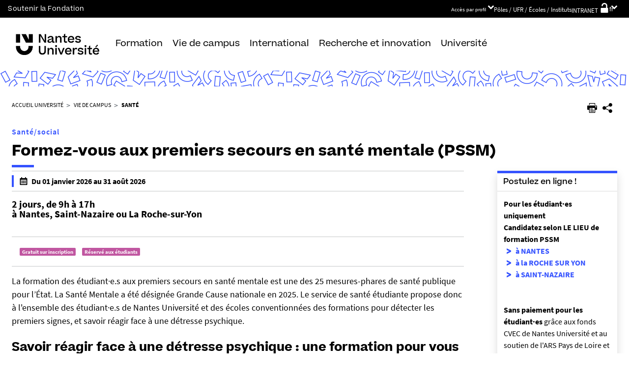

--- FILE ---
content_type: text/html;charset=UTF-8
request_url: https://www.univ-nantes.fr/vie-de-campus/sante/formez-vous-aux-premiers-secours-en-sante-mentale
body_size: 34473
content:














































<!DOCTYPE html>
<!--[if IE 9]>    <html class="no-js ie ie9 html" xmlns="http://www.w3.org/1999/xhtml" lang="fr" xml:lang="fr"> <![endif]-->
<!--[if gt IE 9]> <html class="no-js ie html" xmlns="http://www.w3.org/1999/xhtml" lang="fr" xml:lang="fr"> <![endif]-->
<!--[if !IE]> --> <html class="no-js html" xmlns="http://www.w3.org/1999/xhtml" lang="fr" xml:lang="fr"> <!-- <![endif]-->
<head>
    <meta name="viewport" content="width=device-width, initial-scale=1.0, minimum-scale=1.0, maximum-scale=1.0, shrink-to-fit=no, user-scalable=no" />
    <meta content="IE=edge" http-equiv="X-UA-Compatible" />
    














<meta name="description" content="La formation des étudiant·e.s aux premiers secours en santé mentale est une des 25 mesures-phares de santé publique pour l’État. 
La Santé Mentale a été désignée Grande Cause nationale en 2025.
Le service de santé étudiante propose donc à l&amp;#39;ensemble des étudiant·e.s de Nantes Université et des écoles conventionnées des formations pour détecter les premiers signes, et savoir réagir face à une détresse psychique." />
<meta property="og:description" content="La formation des étudiant·e.s aux premiers secours en santé mentale est une des 25 mesures-phares de santé publique pour l’État. 
La Santé Mentale a été désignée Grande Cause nationale en 2025.
Le service de santé étudiante propose donc à l&amp;#39;ensemble des étudiant·e.s de Nantes Université et des écoles conventionnées des formations pour détecter les premiers signes, et savoir réagir face à une détresse psychique." />
<meta property="og:title" content="Formez-vous aux premiers secours en santé mentale (PSSM)" />
<meta property="og:site_name" content="Nantes Université" />
<meta property="og:type" content="article" />
<meta property="og:url" content="https://www.univ-nantes.fr/vie-de-campus/sante/formez-vous-aux-premiers-secours-en-sante-mentale" />

<meta property="og:image" content="https://www.univ-nantes.fr/medias/photo/pssm-vignette-actu_1742905093444-png" />
<meta http-equiv="content-type" content="text/html; charset=utf-8" />
<title>PSSM premiers secours santé mentale</title>


    <link rel="canonical" href="https://www.univ-nantes.fr/vie-de-campus/sante/formez-vous-aux-premiers-secours-en-sante-mentale" />


<link rel="icon" type="image/png" href="https://www.univ-nantes.fr/jsp/images/favicon.png" />
<meta name="author" content="Anne LE MOING" />
<meta name="Date-Creation-yyyymmdd" content="20210617 11:49:49.0" />
<meta name="Date-Revision-yyyymmdd" content="20260113 16:42:22.0" />
<meta name="copyright" content="Copyright &copy; Nantes Université" />
<meta name="reply-to" content="ne-pas-repondre@univ-nantes.fr" />
<meta name="category" content="Internet" />
<meta name="robots" content="noindex, follow" />
<meta name="distribution" content="global" />
<meta name="identifier-url" content="https://www.univ-nantes.fr/" />
<meta name="resource-type" content="document" />
<meta name="expires" content="-1" />
<meta name="Generator" content="K-Sup (7.2.1)" />
<meta name="Formatter" content="K-Sup (7.2.1)" />

    <meta name="theme-color" content="#000000" />
<meta name="twitter:card" content="summary_large_image">
<meta name="twitter:site" content="@UnivNantes">
<meta name="twitter:title" content="PSSM premiers secours santé mentale">
<meta name="twitter:description" content="La formation des étudiant·e.s aux premiers secours en santé mentale est une des 25 mesures-phares de santé publique pour l’État. 
La Santé Mentale a été désignée Grande Cause nationale en 2025.
Le service de santé étudiante propose donc à l&amp;#39;ensemble des étudiant·e.s de Nantes Université et des écoles conventionnées des formations pour détecter les premiers signes, et savoir réagir face à une détresse psychique.">
<meta name="twitter:image" content="https://www.univ-nantes.fr/medias/photo/pssm-vignette-actu_1742905093444-png">
    <!-- Matomo Tag Manager -->
    <script type="opt-in" data-type="application/javascript" data-name="analytics_cookies">
        var _mtm = window._mtm = window._mtm || [];
        _mtm.push({'pagetype': 'Actualit'});
        _mtm.push({'mtm.startTime': (new Date().getTime()), 'event': 'mtm.Start'});
        var d=document, g=d.createElement('script'), s=d.getElementsByTagName('script')[0];
        g.type='text/javascript'; g.async=true; g.src='https://analytics.univ-nantes.fr/js/container_nhR0CBa3.js'; s.parentNode.insertBefore(g,s);
    </script>
    <!-- End Matomo Tag Manager -->
    <link rel="start" title="Accueil" href="https://www.univ-nantes.fr/" />
    <link rel="alternate" type="application/rss+xml" title="Fil RSS des dix dernières actualités" href="https://www.univ-nantes.fr/adminsite/webservices/export_rss.jsp?NOMBRE=10&amp;CODE_RUBRIQUE=INSTITUTIONNEL_FR&amp;LANGUE=0" />
    <link rel="stylesheet" type="text/css" media="screen" href="/static/css/jQueryCSS.0d431e50f7.css"/>
    <link rel="stylesheet" type="text/css" media="screen" href="/static/css/styles.6b0ffbac4b.css"/>
    <link rel="stylesheet" type="text/css" media="print" href="/static/css/styles-print.5cb42a1cb7.css"/>
    



















<style type="text/css">

    h1,
    .h1,
    h2,
    .h2,
    h3,
    .h3,
    h4,
    .h4,
    h5,
    .h5,
    h6,
    .h6 {
        color: #000000;
    }

    blockquote::before {
      background-image: url("data:image/svg+xml,%3Csvg version='1.0' xmlns='http://www.w3.org/2000/svg' width='44' height='34.667' viewBox='0 0 33 26'%3E%3Cpath fill='%233452ff' d='M6.5 13 13 26h20V0H21l-.1 8.2-.1 8.3-3.9-8.3L13 0H0l6.5 13z'/%3E%3C/svg%3E");
    }

    blockquote::after {
      background-image: url("data:image/svg+xml,%3Csvg version='1.0' xmlns='http://www.w3.org/2000/svg' width='44' height='34.667' viewBox='0 0 33 26'%3E%3Cpath fill='%233452ff' d='M6.5 13 13 26h20V0H21l-.1 8.2-.1 8.3-3.9-8.3L13 0H0l6.5 13z'/%3E%3C/svg%3E");
    }

    h4 a[data-toggle-odf] {
        color: #000000;
    }

    h1::after,
    .h1::after {
        background-color: #3452ff;
    }

    select {
      background-image: url("data:image/svg+xml,%3Csvg xmlns='http://www.w3.org/2000/svg' viewBox='0 0 28.15 20.52'%3E%3Cg data-name='Calque 2'%3E%3Cpath d='M17.53 20.52h-7.32L0 0h7.55l5.65 12.06.86 2.61.94-2.61L20.67 0h7.48Z' fill='%233452ff' style='isolation:isolate' data-name='Calque 1'/%3E%3C/g%3E%3C/svg%3E");
    }

    ul.objets.pardefaut > li::before,
    ul.pardefaut#liste_resultats > li::before,
    .encadre_contenu ul > li::before,
    .champ ul > li::before,
    .toolbox ul > li::before,
    body.fiche .toolbox ul > li::before {
        color: #3452ff;
    }

    body.fiche ul.objets.trombi > li .h3 a{
        color: #3452ff;
        position: relative;
    }
    body.fiche ul.objets.trombi > li .h3 a:after {
         background-color: #3452ff;
         bottom: -0.5rem;
         content: '';
         display: inline-block;
         height: 0.3125rem;
         left: 0;
         position: absolute;
         vertical-align: top;
         width: 2.8125rem;
     }

    a,
    .button-transparent,
    .button-link {
        color: #3452ff;
    }

    body.site--magazine a,
    body.site--magazine .button-transparent,
    body.site--magazine .button-link {
        color: #000000;
    }

    body.site--magazine .toolbox a,
    body.site--magazine .encadre_contenu a {
        color: #3452ff;
    }

    body.site--magazine .toolbox a:hover,
    body.site--magazine .encadre_contenu a:hover,
    body.site--magazine .toolbox a:focus,
    body.site--magazine .encadre_contenu a:focus {
        color: #3452ff;
    }

    body.ficheaccueil.site--magazine .card-lien a,
    body.ficheaccueil.site--magazine .card-lien .button-transparent,
    body.ficheaccueil.site--magazine .card-lien .button-link,
    .domaine__titre {
        color: #3452ff;
    }

    body.ficheaccueil.site--magazine .card-lien a:hover,
    body.ficheaccueil.site--magazine .card-lien .button-transparent:hover,
    body.ficheaccueil.site--magazine .card-lien .button-link:hover
    body.ficheaccueil.site--magazine .card-lien a:focus,
    body.ficheaccueil.site--magazine .card-lien .button-transparent:focus,
    body.ficheaccueil.site--magazine .card-lien .button-link:focus {
        color: #3452ff;
    }

    .button-primary,
    #encadres form [type="submit"]:not(.button):not(.plier-deplier__bouton),
    #encadres form .submit:not(.button):not(.plier-deplier__bouton),
    #contenu-encadres .contenu form [type="submit"]:not(.button):not(.plier-deplier__bouton):not(.formation_card__submit),
    #contenu-encadres .contenu form .submit:not(.button):not(.plier-deplier__bouton),
    .plier-deplier__bouton:not(.captcha-audio__button) {
        background-color: #3452ff;
        font-weight: bold;
        padding: 1rem 2rem!important;
    }

    #encadres form [type="reset"]:not(.button):not(.plier-deplier__bouton),
    #encadres form .rest:not(.button):not(.plier-deplier__bouton),
    #contenu-encadres .contenu form [type="submit"]:not(.button):not(.plier-deplier__bouton):not(.formation_card__submit)
    #contenu-encadres .contenu form .reset:not(.button):not(.plier-deplier__bouton) {
        font-weight: bold;
        padding: 1.15rem 2rem!important;
    }
    .formation_card__submit.button.button-primary {
        padding: 0.25em 0.5em !important;
    }
    .button-primary,
    body.site--magazine .button-primary,
    .toolbar__component .button-primary,
    .toolbar__component__dropdown .button-primary,
    .submit .button .button-primary,
    #contenu-encadres .contenu form [type="submit"]:not(.button):not(.plier-deplier__bouton):not(.formation_card__submit),
    #connexion_espace_client .submit.button-primary.btn_connexion {
        background-color: #3452ff;
        border-color:  #3452ff;
        opacity: 1!important;
    }

    .formation_card .formation_card__submit:hover svg {
        fill: #000000;
    }

    .button-primary:hover,
    body.site--magazine .button-primary:hover,
    .toolbar__component .button-primary:hover,
    .toolbar__component__dropdown .button-primary:hover,
    .submit .button .button-primary:hover,
    #contenu-encadres .contenu form [type="submit"]:not(.button):not(.plier-deplier__bouton):not(.formation_card__submit):hover,
    #connexion_espace_client .submit.button-primary.btn_connexion:hover {
        background-color: transparent;
        border-color:  #3452ff;
        color: #3452ff!important;
        opacity: 1!important;
    }

    .button-primary,
    .button-primary:focus,
    .button-primary a,
    .button-primary a:focus,
    .toolbar__component .button-primary a,
    .toolbar__component .button-primary a:focus,
    .toolbar__component__dropdown .button-primary a,
    .toolbar__component__dropdown .button-primary a:focus,
    .submit .button .button-primary a,
    .submit .button .button-primary a:focus,
    body.site--magazine .button-primary a:focus,
    body.site--magazine .button-primary a {
        color: #fff;
        opacity: 1!important;
    }

    .button-primary:hover a:focus,
    .button-primary:hover a,
    body.site--magazine .button-primary:hover a,
    body.site--magazine .button-primary:active a,
    .toolbar__component > .button-primary:hover a,
    .toolbar__component > .button-primary:active a,
    .toolbar__component__dropdown > .button-primary:hover a,
    .toolbar__component__dropdown > .button-primary:active a,
    .submit .button .button-primary:hover a,
    .submit .button .button-primary:active a,
    body.site--magazine .button-primary a:hover,
    body.site--magazine .button-primary a:active {
        color:  #3452ff!important;
        opacity: 1!important;
    }

    .button-secondary,
    .button-secondary:focus,
    .toolbar__component > .button-secondary,
    .toolbar__component > .button-secondary:focus,
    .toolbar__component__dropdown > .button-secondary,
    .toolbar__component__dropdown > .button-secondary:focus,
    .submit .button .button-secondary,
    .submit .button .button-secondary:focus,
    body.site--magazine .button-secondary,
    body.site--magazine .button-secondary:focus {
        background-color: transparent;
        color: #3452ff!important;
        border: 2px solid #3452ff;
        opacity: 1!important;
    }

    .button-secondary:hover,
    .button-secondary:focus,
    .toolbar__component > .button-secondary:hover,
    .toolbar__component > .button-secondary:active,
    .toolbar__component__dropdown > .button-secondary:hover,
    .toolbar__component__dropdown > .button-secondary:active,
    .submit .button .button-secondary:hover,
    .submit .button .button-secondary:active,
    body.site--magazine .button-secondary:hover,
    body.site--magazine .button-secondary:active {
        background-color: #3452ff!important;
        opacity: 1!important;
        color: #fff!important;
    }

    .button-secondary a,
    .button-secondary a:focus,
    .toolbar__component > .button-secondary a,
    .toolbar__component > .button-secondary a:focus,
    .toolbar__component__dropdown > .button-secondary a,
    .toolbar__component__dropdown > .button-secondary a:focus,
    .submit .button .button-secondary a,
    .submit .button .button-secondary a:focus,
    body.site--magazine .button-secondary a:focus,
    body.site--magazine .button-secondary a {
        color: #3452ff;
        opacity: 1!important;
    }

    .button-secondary:hover a:focus,
    body.site--magazine .button-secondary:hover a,
    body.site--magazine .button-secondary:active a,
    .toolbar__component > .button-secondary:hover a,
    .toolbar__component > .button-secondary:active a,
    .toolbar__component__dropdown > .button-secondary:hover a,
    .toolbar__component__dropdown > .button-secondary:active a,
    .submit .button .button-secondary:hover a,
    .submit .button .button-secondary:active a,
    body.site--magazine .button-secondary a:hover,
    body.site--magazine .button-secondary a:active {
        color: #fff!important;
        opacity: 1!important;
    }

    .button-link {
        color: #3452ff;
    }

    body > header .bandeau_acces_direct {
        background-color: #000000;
    }

    body > header .bandeau_acces_direct .toolbar__component__dropdown a {
        color: #3452ff;
    }

    body.fiche.ficheaccueil.layout--nantesuniv .liens-boutons-card__bouton.liens-boutons-card__bouton--plain {
        background-color: #3452ff;
        border-color: #3452ff;
    }

    body.fiche.ficheaccueil.layout--nantesuniv .liens-boutons-card__bouton.liens-boutons-card__bouton--plain:hover {
        color: #3452ff;
    }

    body.fiche.ficheaccueil.layout--nantesuniv .liens-boutons-card__bouton.liens-boutons-card__bouton--outlined {
        border-color: #3452ff;
        color: #3452ff;
    }

    body.fiche.ficheaccueil.layout--nantesuniv .liens-boutons-card__bouton.liens-boutons-card__bouton--outlined:hover {
        background-color: #3452ff;
    }

    #body.ficheaccueil .reseauxsociauxCard .social-feeds__header__title h2 {
        color: #000000;
    }

    #body.ficheaccueil .reseauxsociauxCard .social-feeds__header__title h2::after {
        background-color: #3452ff;
    }

    #body.ficheaccueil .reseauxsociauxCard .social-feeds__header__filters__filter .radio-label {
        color: #3452ff;
    }

    #body.ficheaccueil .reseauxsociauxCard .social-feeds__header__filters__filter .radio-label svg {
        fill: #3452ff;
    }

    #body.ficheaccueil .reseauxsociauxCard .social-feeds__header__filters__filter input:checked + .radio-label svg {
        fill: #3452ff;
    }

    #body.ficheaccueil .reseauxsociauxCard .social-feeds__grid__item__provider svg {
        fill: #000000;
    }

    body.fiche.ficheaccueil.layout--nantesuniv .card--portraits .card--portraits__titre::after {
        background-color: #3452ff;
    }

    body.fiche.ficheaccueil.layout--nantesuniv .card--portraits .card--portraits__titre {
        color: #000000;
    }

    body.fiche.ficheaccueil.layout--nantesuniv .card--internationale .card--internationale__titre::after {
        background-color: #3452ff;
    }

    body.fiche.ficheaccueil.layout--nantesuniv .card--internationale .card--internationale__titre {
        color: #000000;
    }

    body.fiche.ficheaccueil.layout--nantesuniv .focus-card .focus-card__titre::after {
        border-color: #3452ff;
    }

    body.fiche.ficheaccueil.layout--nantesuniv .card--portraits .card--portrait__citation:after {
        background-color: #3452ff;
    }

    body.fiche.ficheaccueil.layout--nantesuniv .card--portraits .card--portrait__item-image {
        background-color: #3452ff;
    }

    body.fiche.ficheaccueil.layout--nantesuniv .actualites-en-bref-card .actualites-en-bref-card__item + .actualites-en-bref-card__item::before {
        background-color: #3452ff;
    }

    body.fiche.ficheaccueil.layout--nantesuniv .focus-card .focus-card__titre::before {
        background-color: #000000;
    }

    body.fiche.ficheaccueil.layout--nantesuniv .card--votre-agenda .separation__date .icon-plus:before {
        color: #3452ff;
    }

    body.fiche.ficheaccueil.layout--nantesuniv .actualites-en-bref-card .actuliates-en-bref-card__intitule {
        color: #000000;
    }

    body.fiche.ficheaccueil.layout--nantesuniv .card--votre-agenda {
        background-color: #3452ff;
    }

    body.fiche.ficheaccueil.layout--nantesuniv .card--chiffres-cles {
        background-color: #3452ff;
    }

    body.fiche.ficheaccueil.layout--nantesuniv .card--citation__content {
        color: #3452ff;
    }

    #menu_secondaire li.rubrique-courante > span::before,
    #menu_secondaire li.rubrique-courante > a::before,
    #menu_secondaire li.rubrique-courante > .button-transparent::before,
    #menu_secondaire li.rubrique-courante > .button-link::before {
        background-color: #3452ff;
    }

    #menu_secondaire li.rubrique-courante > .button-link::before {
        background-color: #3452ff;
    }

    #menu_secondaire .menu_secondaire-actif > a,
    #menu_secondaire .menu_secondaire-actif > .button-transparent,
    #menu_secondaire .menu_secondaire-actif > .button-link {
        color: #000000;
    }

    body.site--intranet #menu_secondaire .menu_secondaire-actif > a,
    body.site--intranet #menu_secondaire .menu_secondaire-actif > .button-transparent,
    body.site--intranet #menu_secondaire .menu_secondaire-actif > .button-link {
        color: #3452ff;
    }

    body.site--magazine #fil_ariane,
    body.site--magazine #fil_ariane a,
    body.site--magazine #fil_ariane .button-transparent,
    body.site--magazine #fil_ariane .button-link {
        color: #000000;
    }

    .js #pied_outils {
        background: #000000;
    }

    .js #haut_page a:focus,
    .js #haut_page .button-transparent:focus,
    .js #haut_page .button-link:focus {
        outline-color: #000000;
    }

    .actions-fiche a svg,
    .actions-fiche .button-transparent svg,
    .actions-fiche .button-link svg,
    .actions-fiche button svg {
        fill: #000000;
    }

    /* .actions-fiche > * a:focus,
    .actions-fiche > * .button-transparent:focus,
    .actions-fiche > * .button-link:focus,
    .actions-fiche > * a:active,
    .actions-fiche > * .button-transparent:active,
    .actions-fiche > * .button-link:active {
        outline-color: #3452ff;
    } */

    .partage-reseauxsociaux__item a,
    .partage-reseauxsociaux__item .button-transparent,
    .partage-reseauxsociaux__item .button-link {
        color: #000000;
    }

    .banner_cookie,
    .banner_cookie__refused,
    .banner_cookie__accepted {
        background: #000000;
    }

    .onglets a:hover,
    .onglets .button-transparent:hover,
    .onglets .button-link:hover,
    .onglets #actif a,
    .onglets #actif .button-transparent,
    .onglets #actif .button-link {
        color: #000000;
    }

    .fichiers-joints li .button-transparent::before,
    .fichiers-joints li .button-link::before {
        background: #000000;
    }

    .lightbox .lightbox-inner .media-content iframe,
    .lightbox .lightbox-inner .media-content video {
        background-color: #000000;
    }

    .chiffre .counter {
        color: #3452ff;
    }

    figure.radial-progress .inset .counter {
        color: #3452ff;
    }

    .chiffre .counter {
        color: #3452ff;
    }

    figure.radial-progress .inset .percentage .numbers span {
        color: #3452ff;
    }

    figure.radial-progress svg .value {
        stroke: #3452ff;
    }

    #body .extension-agenda table td.focus a,
    #body .extension-agenda table td.focus .button-transparent,
    #body .extension-agenda table td.focus .button-link {
        color: #3452ff;
    }

    ul.liste-evenements li .evenement__details__categorie,
    ul.liste-evenements li .evenement__dates__date {
        color: #000000;
    }

    .construire-mon-parcours .proposition__denomination {
        color: #000000;
    }

    .construire-mon-parcours .chemin-annee + .chemin-annee--passee::before,
    .construire-mon-parcours .chemin-annee + .chemin-annee--en-cours::before,
    .construire-mon-parcours .chemin-semestre--passe::after,
    .construire-mon-parcours .chemin-semestre + .chemin-semestre--passe::before,
    .construire-mon-parcours .chemin-semestre + .chemin-semestre--en-cours::before {
        background-color: #000000;
    }

    .construire-mon-parcours .chemin-semestre--passe::after,
    .construire-mon-parcours .chemin-semestre--en-cours::after {
        border-color: #000000;
    }

    .construire-mon-parcours .chemin-semestre--en-cours .chemin-semestre__libelle {
        color: #3452ff;
    }

    @media screen and (min-width: 1280px) {
        body.fiche.ficheaccueil .headerCard__excerpt__details {
            color: #ffffff;
        }
    }

    label,
    .label {
        color: #000000;
    }

    input[type="checkbox"]:checked::before {
        border-bottom-color: #000000;
        border-left-color: #000000;
    }

    input[type="radio"]:checked::before {
        background-color: #000000;
    }

    .paragraphe--1,
    .toolboxCard.style1 {
        border-left-color: #3452ff;
    }

    .paragraphe--2,
    .toolboxCard.style2 {
      border-color: #3452ff;
    }

    body.fiche.formation .layout .card.temoignageCard {
        background: #000000;
    }

    .paragraphe--3,
    .construire-mon-parcours .construire-mon-parcours__parcours-proposes__liste__proposition,
    .toolboxCard.style3 {
        border-top-color: #3452ff;
        color: #000000;
    }

    body.fiche.formation .layout .card {
        border-top-color: #3452ff;
    }

    #encadres .encadre.encadre--1 {
        color: #000000;
    }

    #encadres .encadre__titre--1 {
        border-top-color: #3452ff;
    }

    #encadres .encadre__titre--2 {
        background-color: #3452ff;
    }

    body.site--magazine #encadres .encadre_recherche h2,
    body.site--magazine #encadres .encadre__titre--0,
    body.site--magazine #encadres .encadre__titre--1,
    body.site--magazine #encadres .encadre__titre--2,
    body.site--magazine #encadres .encadre__titre--3 {
        color: #000000;
    }

    .fiche .surtitre {
        color: #000000;
    }

    .fiche #soustitre {
        color: #000000;
    }

    .fiche #resume,
    .fiche.formation #resume_formation {
        color: #000000;
    }

    body.fiche.formation .layout .card a,
    body.fiche.formation .layout .card .button-transparent,
    body.fiche.formation .layout .card .button-link {
        color: #3452ff;
    }

    body.fiche.formation .layout .card .bloclibreCard--link::after,
    body.fiche.formation .layout .card a[href^="#"]::after,
    body.fiche.formation .layout .card [href^="#"].button-transparent::after,
    body.fiche.formation .layout .card [href^="#"].button-link::after {
        color: #3452ff;
    }

    body.fiche.formation .layout .card.temoignageCard .rich-quote__more::after {
        color: #3452ff;
    }

    .leaflet-maps > footer dl dd a, .google-maps > footer dl dd a,
    .leaflet-container h1 a, .leaflet-container h1 .button-transparent, .leaflet-container h1 .button-link {
        color: #3452ff !important;
    }

    .leaflet-maps > footer dl dd, .google-maps > footer dl dd {
        color: #000000;
    }

    body.fiche.formation h3 a[data-toggle-odf]::before,
    body.fiche.formation h3 [data-toggle-odf].button-transparent::before,
    body.fiche.formation h3 [data-toggle-odf].button-link::before,
    body.fiche.formation h3 a[data-toggle-odf]::after,
    body.fiche.formation h3 [data-toggle-odf].button-transparent::after,
    body.fiche.formation h3 [data-toggle-odf].button-link::after,
    body.fiche.formation h4 a[data-toggle-odf]::before,
    body.fiche.formation h4 [data-toggle-odf].button-transparent::before,
    body.fiche.formation h4 [data-toggle-odf].button-link::before,
    body.fiche.formation h4 a[data-toggle-odf]::after,
    body.fiche.formation h4 [data-toggle-odf].button-transparent::after,
    body.fiche.formation h4 [data-toggle-odf].button-link::after {
        text-shadow: 0 0 0 #3452ff;
    }

    body.fiche.formation #call-to-actions .cta button.cta__title.cta-opened::after {
        border-bottom-color: #3452ff;
    }

    body.fiche.formation #call-to-actions .cta .cta__title__icon svg path {
        fill: #000000;
    }

    body.fiche.formation #call-to-actions .cta .cta__title__label {
        color: #000000;
    }

    body.fiche.actualite .actualite-dates .actualite-dates--styled:before {
        background: #3452ff;
    }

    body.fiche.actualite .actualite-dates li .dates__icon {
        color: #000000;
    }

    body.fiche.actualite .actualite-dates li .dates__detail {
        color: #000000;
    }

    .zone-fiche-link__valeurs__details {
        color: #000000;
    }

    .zone-fiche-link__valeurs__details a,
    .zone-fiche-link__valeurs__details .button-transparent,
    .zone-fiche-link__valeurs__details .button-link {
        color: #000000;
    }

    body.fiche ul.objets > li .thematiques,
    body.fiche ul#liste_resultats > li .thematiques,
    body.fiche .surtitre .thematiques,
    body.fiche .date_mise_en_ligne {
        color: #3452ff;
    }

    body.fiche ul.objets > li .h3,
    body.fiche ul#liste_resultats > li .h3 {
        color: #000000;
    }

    body.fiche ul.objets > li .h3 a,
    body.fiche ul#liste_resultats > li .h3 a,
    body.fiche ul.objets > li .h3 .button-transparent,
    body.fiche ul#liste_resultats > li .h3 .button-transparent,
    body.fiche ul.objets > li .h3 .button-link,
    body.fiche ul#liste_resultats > li .h3 .button-link {
        color: #000000;
    }

    body.fiche ul.objets.pardefaut > li .button-transparent,
    body.fiche ul.pardefaut#liste_resultats > li .button-transparent,
    body.fiche ul.objets.pardefaut > li .button-link,
    body.fiche ul.pardefaut#liste_resultats > li .button-link {
        color: #000000;
    }

    body.fiche ul.objets.pardefaut > li a,
    body.fiche ul.pardefaut#liste_resultats > li a {
        color: #3452ff;
    }

    body.site--intranet > header > .header-wrapper {
        border-bottom-color: #000000;
    }

    body > header > .header-wrapper {
        background-color: #3452ff;
    }

    @media print {
        body > header {
            background-color: #3452ff;
        }
    }

    @media screen and (max-width: 1023px) {
        body > header > .header-wrapper .header__toolbar {
            background-color: #000000;
        }
    }

    @media screen and (min-width: 1024px) {
        body.sticky-toolbar.ficheaccueil .header-wrapper .header__toolbar .toolbar__component > .button,
        body.sticky-toolbar .header-wrapper .header__toolbar .toolbar__component > .button {
            color: #000000;
        }

        body.sticky-toolbar.ficheaccueil .header-wrapper .header__toolbar .toolbar__component > .button svg,
        body.sticky-toolbar .header-wrapper .header__toolbar .toolbar__component > .button svg {
            fill: #000000;
        }

        body.sticky-toolbar.ficheaccueil .header-wrapper .header__toolbar .toolbar__component > .button.active,
        body.sticky-toolbar .header-wrapper .header__toolbar .toolbar__component > .button.active {
            color: #000000;
        }

        body.sticky-toolbar.ficheaccueil .header-wrapper .header__toolbar .toolbar__component > .button.active svg,
        body.sticky-toolbar .header-wrapper .header__toolbar .toolbar__component > .button.active svg {
            fill: #3452ff;
        }
    }

    .toolbar__component .button.active,
    .toolbar__component #encadres form button.active:not(.button),
    #encadres form .toolbar__component button.active:not(.button),
    .toolbar__component #encadres form .active[type="submit"]:not(.button),
    #encadres form .toolbar__component .active[type="submit"]:not(.button),
    .toolbar__component #encadres form .active[type="reset"]:not(.button),
    #encadres form .toolbar__component .active[type="reset"]:not(.button),
    .toolbar__component #encadres form .active[type="button"]:not(.button),
    #encadres form .toolbar__component .active[type="button"]:not(.button),
    .toolbar__component #encadres form .active.submit:not(.button),
    #encadres form .toolbar__component .active.submit:not(.button),
    .toolbar__component #encadres form .active.reset:not(.button),
    #encadres form .toolbar__component .active.reset:not(.button),
    .toolbar__component #encadres form .active.button:not(.button),
    #encadres form .toolbar__component .active.button:not(.button),
    .toolbar__component #contenu-encadres .contenu form button.active:not(.button),
    #contenu-encadres .contenu form .toolbar__component button.active:not(.button),
    .toolbar__component #contenu-encadres .contenu form .active[type="submit"]:not(.button),
    #contenu-encadres .contenu form .toolbar__component .active[type="submit"]:not(.button),
    .toolbar__component #contenu-encadres .contenu form .active[type="reset"]:not(.button),
    #contenu-encadres .contenu form .toolbar__component .active[type="reset"]:not(.button),
    .toolbar__component #contenu-encadres .contenu form .active[type="button"]:not(.button),
    #contenu-encadres .contenu form .toolbar__component .active[type="button"]:not(.button),
    .toolbar__component #contenu-encadres .contenu form .active.submit:not(.button),
    #contenu-encadres .contenu form .toolbar__component .active.submit:not(.button),
    .toolbar__component #contenu-encadres .contenu form .active.reset:not(.button),
    #contenu-encadres .contenu form .toolbar__component .active.reset:not(.button),
    .toolbar__component #contenu-encadres .contenu form .active.button:not(.button),
    #contenu-encadres .contenu form .toolbar__component .active.button:not(.button),
    .toolbar__component .active.plier-deplier__bouton {
        color: #3452ff;
    }

    .toolbar__component .button.active svg,
    .toolbar__component #encadres form button.active:not(.button) svg,
    #encadres form .toolbar__component button.active:not(.button) svg,
    .toolbar__component #encadres form .active[type="submit"]:not(.button) svg,
    #encadres form .toolbar__component .active[type="submit"]:not(.button) svg,
    .toolbar__component #encadres form .active[type="reset"]:not(.button) svg,
    #encadres form .toolbar__component .active[type="reset"]:not(.button) svg,
    .toolbar__component #encadres form .active[type="button"]:not(.button) svg,
    #encadres form .toolbar__component .active[type="button"]:not(.button) svg,
    .toolbar__component #encadres form .active.submit:not(.button) svg,
    #encadres form .toolbar__component .active.submit:not(.button) svg,
    .toolbar__component #encadres form .active.reset:not(.button) svg,
    #encadres form .toolbar__component .active.reset:not(.button) svg,
    .toolbar__component #encadres form .active.button:not(.button) svg,
    #encadres form .toolbar__component .active.button:not(.button) svg,
    .toolbar__component #contenu-encadres .contenu form button.active:not(.button) svg,
    #contenu-encadres .contenu form .toolbar__component button.active:not(.button) svg,
    .toolbar__component #contenu-encadres .contenu form .active[type="submit"]:not(.button) svg,
    #contenu-encadres .contenu form .toolbar__component .active[type="submit"]:not(.button) svg,
    .toolbar__component #contenu-encadres .contenu form .active[type="reset"]:not(.button) svg,
    #contenu-encadres .contenu form .toolbar__component .active[type="reset"]:not(.button) svg,
    .toolbar__component #contenu-encadres .contenu form .active[type="button"]:not(.button) svg,
    #contenu-encadres .contenu form .toolbar__component .active[type="button"]:not(.button) svg,
    .toolbar__component #contenu-encadres .contenu form .active.submit:not(.button) svg,
    #contenu-encadres .contenu form .toolbar__component .active.submit:not(.button) svg,
    .toolbar__component #contenu-encadres .contenu form .active.reset:not(.button) svg,
    #contenu-encadres .contenu form .toolbar__component .active.reset:not(.button) svg,
    .toolbar__component #contenu-encadres .contenu form .active.button:not(.button) svg,
    #contenu-encadres .contenu form .toolbar__component .active.button:not(.button) svg,
    .toolbar__component .active.plier-deplier__bouton svg {
        fill: #3452ff;
    }

    #recherche-simple #keywords ul li a:hover,
    #recherche-simple #keywords ul li .button-transparent:hover,
    #recherche-simple #keywords ul li .button-link:hover,
    #recherche-simple #keywords ul li a:focus,
    #recherche-simple #keywords ul li .button-transparent:focus,
    #recherche-simple #keywords ul li .button-link:focus {
        color: #3452ff;
    }

    #outils_numeriques button.active,
    #versions button.active {
        color: #3452ff;
    }

    #outils_numeriques ul li a,
    #outils_numeriques ul li .button-transparent,
    #outils_numeriques ul li .button-link {
        color: #000000;
    }

    #versions ul li a,
    #versions ul li .button-transparent,
    #versions ul li .button-link {
      color: #3452ff;
    }

    @media screen and (min-width: 1024px) {
        body.site--magazine .toolbar__component > .button,
        body.site--magazine #encadres form .toolbar__component > button:not(.button),
        #encadres form body.site--magazine .toolbar__component > button:not(.button),
        body.site--magazine #encadres form .toolbar__component > [type="submit"]:not(.button),
        #encadres form body.site--magazine .toolbar__component > [type="submit"]:not(.button),
        body.site--magazine #encadres form .toolbar__component > [type="reset"]:not(.button),
        #encadres form body.site--magazine .toolbar__component > [type="reset"]:not(.button),
        body.site--magazine #encadres form .toolbar__component > [type="button"]:not(.button),
        #encadres form body.site--magazine .toolbar__component > [type="button"]:not(.button),
        body.site--magazine #encadres form .toolbar__component > .submit:not(.button),
        #encadres form body.site--magazine .toolbar__component > .submit:not(.button),
        body.site--magazine #encadres form .toolbar__component > .reset:not(.button),
        #encadres form body.site--magazine .toolbar__component > .reset:not(.button),
        body.site--magazine #encadres form .toolbar__component > .button:not(.button),
        #encadres form body.site--magazine .toolbar__component > .button:not(.button),
        body.site--magazine #contenu-encadres .contenu form .toolbar__component > button:not(.button),
        #contenu-encadres .contenu form body.site--magazine .toolbar__component > button:not(.button),
        body.site--magazine #contenu-encadres .contenu form .toolbar__component > [type="submit"]:not(.button),
        #contenu-encadres .contenu form body.site--magazine .toolbar__component > [type="submit"]:not(.button),
        body.site--magazine #contenu-encadres .contenu form .toolbar__component > [type="reset"]:not(.button),
        #contenu-encadres .contenu form body.site--magazine .toolbar__component > [type="reset"]:not(.button),
        body.site--magazine #contenu-encadres .contenu form .toolbar__component > [type="button"]:not(.button),
        #contenu-encadres .contenu form body.site--magazine .toolbar__component > [type="button"]:not(.button),
        body.site--magazine #contenu-encadres .contenu form .toolbar__component > .submit:not(.button),
        #contenu-encadres .contenu form body.site--magazine .toolbar__component > .submit:not(.button),
        body.site--magazine #contenu-encadres .contenu form .toolbar__component > .reset:not(.button),
        #contenu-encadres .contenu form body.site--magazine .toolbar__component > .reset:not(.button),
        body.site--magazine #contenu-encadres .contenu form .toolbar__component > .button:not(.button),
        #contenu-encadres .contenu form body.site--magazine .toolbar__component > .button:not(.button),
        body.site--magazine .toolbar__component > .plier-deplier__bouton {
            color: #000000;
        }
    }

    body.site--magazine .toolbar__component > .button.active,
    body.site--magazine #encadres form .toolbar__component > button.active:not(.button),
    #encadres form body.site--magazine .toolbar__component > button.active:not(.button),
    body.site--magazine #encadres form .toolbar__component > .active[type="submit"]:not(.button),
    #encadres form body.site--magazine .toolbar__component > .active[type="submit"]:not(.button),
    body.site--magazine #encadres form .toolbar__component > .active[type="reset"]:not(.button),
    #encadres form body.site--magazine .toolbar__component > .active[type="reset"]:not(.button),
    body.site--magazine #encadres form .toolbar__component > .active[type="button"]:not(.button),
    #encadres form body.site--magazine .toolbar__component > .active[type="button"]:not(.button),
    body.site--magazine #encadres form .toolbar__component > .active.submit:not(.button),
    #encadres form body.site--magazine .toolbar__component > .active.submit:not(.button),
    body.site--magazine #encadres form .toolbar__component > .active.reset:not(.button),
    #encadres form body.site--magazine .toolbar__component > .active.reset:not(.button),
    body.site--magazine #encadres form .toolbar__component > .active.button:not(.button),
    #encadres form body.site--magazine .toolbar__component > .active.button:not(.button),
    body.site--magazine #contenu-encadres .contenu form .toolbar__component > button.active:not(.button),
    #contenu-encadres .contenu form body.site--magazine .toolbar__component > button.active:not(.button),
    body.site--magazine #contenu-encadres .contenu form .toolbar__component > .active[type="submit"]:not(.button),
    #contenu-encadres .contenu form body.site--magazine .toolbar__component > .active[type="submit"]:not(.button),
    body.site--magazine #contenu-encadres .contenu form .toolbar__component > .active[type="reset"]:not(.button),
    #contenu-encadres .contenu form body.site--magazine .toolbar__component > .active[type="reset"]:not(.button),
    body.site--magazine #contenu-encadres .contenu form .toolbar__component > .active[type="button"]:not(.button),
    #contenu-encadres .contenu form body.site--magazine .toolbar__component > .active[type="button"]:not(.button),
    body.site--magazine #contenu-encadres .contenu form .toolbar__component > .active.submit:not(.button),
    #contenu-encadres .contenu form body.site--magazine .toolbar__component > .active.submit:not(.button),
    body.site--magazine #contenu-encadres .contenu form .toolbar__component > .active.reset:not(.button),
    #contenu-encadres .contenu form body.site--magazine .toolbar__component > .active.reset:not(.button),
    body.site--magazine #contenu-encadres .contenu form .toolbar__component > .active.button:not(.button),
    #contenu-encadres .contenu form body.site--magazine .toolbar__component > .active.button:not(.button),
    body.site--magazine .toolbar__component > .active.plier-deplier__bouton {
        color: #3452ff;
    }

    body.site--magazine .toolbar__component > .button.active svg,
    body.site--magazine #encadres form .toolbar__component > button.active:not(.button) svg,
    #encadres form body.site--magazine .toolbar__component > button.active:not(.button) svg,
    body.site--magazine #encadres form .toolbar__component > .active[type="submit"]:not(.button) svg,
    #encadres form body.site--magazine .toolbar__component > .active[type="submit"]:not(.button) svg,
    body.site--magazine #encadres form .toolbar__component > .active[type="reset"]:not(.button) svg,
    #encadres form body.site--magazine .toolbar__component > .active[type="reset"]:not(.button) svg,
    body.site--magazine #encadres form .toolbar__component > .active[type="button"]:not(.button) svg,
    #encadres form body.site--magazine .toolbar__component > .active[type="button"]:not(.button) svg,
    body.site--magazine #encadres form .toolbar__component > .active.submit:not(.button) svg,
    #encadres form body.site--magazine .toolbar__component > .active.submit:not(.button) svg,
    body.site--magazine #encadres form .toolbar__component > .active.reset:not(.button) svg,
    #encadres form body.site--magazine .toolbar__component > .active.reset:not(.button) svg,
    body.site--magazine #encadres form .toolbar__component > .active.button:not(.button) svg,
    #encadres form body.site--magazine .toolbar__component > .active.button:not(.button) svg,
    body.site--magazine #contenu-encadres .contenu form .toolbar__component > button.active:not(.button) svg,
    #contenu-encadres .contenu form body.site--magazine .toolbar__component > button.active:not(.button) svg,
    body.site--magazine #contenu-encadres .contenu form .toolbar__component > .active[type="submit"]:not(.button) svg,
    #contenu-encadres .contenu form body.site--magazine .toolbar__component > .active[type="submit"]:not(.button) svg,
    body.site--magazine #contenu-encadres .contenu form .toolbar__component > .active[type="reset"]:not(.button) svg,
    #contenu-encadres .contenu form body.site--magazine .toolbar__component > .active[type="reset"]:not(.button) svg,
    body.site--magazine #contenu-encadres .contenu form .toolbar__component > .active[type="button"]:not(.button) svg,
    #contenu-encadres .contenu form body.site--magazine .toolbar__component > .active[type="button"]:not(.button) svg,
    body.site--magazine #contenu-encadres .contenu form .toolbar__component > .active.submit:not(.button) svg,
    #contenu-encadres .contenu form body.site--magazine .toolbar__component > .active.submit:not(.button) svg,
    body.site--magazine #contenu-encadres .contenu form .toolbar__component > .active.reset:not(.button) svg,
    #contenu-encadres .contenu form body.site--magazine .toolbar__component > .active.reset:not(.button) svg,
    body.site--magazine #contenu-encadres .contenu form .toolbar__component > .active.button:not(.button) svg,
    #contenu-encadres .contenu form body.site--magazine .toolbar__component > .active.button:not(.button) svg,
    body.site--magazine .toolbar__component > .active.plier-deplier__bouton svg,
    .card--sessionFormationCard .more svg,
    .card--sessionFormationCard .less svg{
        fill: #3452ff;
    }

    @media screen and (min-width: 1024px) {
        body.site--magazine .toolbar__component > .button svg,
        body.site--magazine #encadres form .toolbar__component > button:not(.button) svg,
        #encadres form body.site--magazine .toolbar__component > button:not(.button) svg,
        body.site--magazine #encadres form .toolbar__component > [type="submit"]:not(.button) svg,
        #encadres form body.site--magazine .toolbar__component > [type="submit"]:not(.button) svg,
        body.site--magazine #encadres form .toolbar__component > [type="reset"]:not(.button) svg,
        #encadres form body.site--magazine .toolbar__component > [type="reset"]:not(.button) svg,
        body.site--magazine #encadres form .toolbar__component > [type="button"]:not(.button) svg,
        #encadres form body.site--magazine .toolbar__component > [type="button"]:not(.button) svg,
        body.site--magazine #encadres form .toolbar__component > .submit:not(.button) svg,
        #encadres form body.site--magazine .toolbar__component > .submit:not(.button) svg,
        body.site--magazine #encadres form .toolbar__component > .reset:not(.button) svg,
        #encadres form body.site--magazine .toolbar__component > .reset:not(.button) svg,
        body.site--magazine #encadres form .toolbar__component > .button:not(.button) svg,
        #encadres form body.site--magazine .toolbar__component > .button:not(.button) svg,
        body.site--magazine #contenu-encadres .contenu form .toolbar__component > button:not(.button) svg,
        #contenu-encadres .contenu form body.site--magazine .toolbar__component > button:not(.button) svg,
        body.site--magazine #contenu-encadres .contenu form .toolbar__component > [type="submit"]:not(.button) svg,
        #contenu-encadres .contenu form body.site--magazine .toolbar__component > [type="submit"]:not(.button) svg,
        body.site--magazine #contenu-encadres .contenu form .toolbar__component > [type="reset"]:not(.button) svg,
        #contenu-encadres .contenu form body.site--magazine .toolbar__component > [type="reset"]:not(.button) svg,
        body.site--magazine #contenu-encadres .contenu form .toolbar__component > [type="button"]:not(.button) svg,
        #contenu-encadres .contenu form body.site--magazine .toolbar__component > [type="button"]:not(.button) svg,
        body.site--magazine #contenu-encadres .contenu form .toolbar__component > .submit:not(.button) svg,
        #contenu-encadres .contenu form body.site--magazine .toolbar__component > .submit:not(.button) svg,
        body.site--magazine #contenu-encadres .contenu form .toolbar__component > .reset:not(.button) svg,
        #contenu-encadres .contenu form body.site--magazine .toolbar__component > .reset:not(.button) svg,
        body.site--magazine #contenu-encadres .contenu form .toolbar__component > .button:not(.button) svg,
        #contenu-encadres .contenu form body.site--magazine .toolbar__component > .button:not(.button) svg,
        body.site--magazine .toolbar__component > .plier-deplier__bouton svg {
            fill: #000000;
        }
    }

    #redacteur-date {
        color: #000000;
    }

    body > footer {
        background-color: #000000;
    }

    body.site--magazine > footer {
        border-top-color: #000000;
        color: #000000;
    }

    body.site--magazine > footer .menu_pied_page > li > .libelle {
        border-bottom-color: #000000;
    }

    body.site--magazine > footer .menu_pied_page > li ul li a,
    body.site--magazine > footer .menu_pied_page > li ul li .button-transparent,
    body.site--magazine > footer .menu_pied_page > li ul li .button-link {
        color: #000000;
    }

    body.site--magazine > footer .menu_pied_page > li ul li a:hover,
    body.site--magazine > footer .menu_pied_page > li ul li .button-transparent:hover,
    body.site--magazine > footer .menu_pied_page > li ul li .button-link:hover,
    body.site--magazine > footer .menu_pied_page > li ul li a:focus,
    body.site--magazine > footer .menu_pied_page > li ul li .button-transparent:focus,
    body.site--magazine > footer .menu_pied_page > li ul li .button-link:focus {
        color: #3452ff;
    }

    body.site--magazine > footer address .address__title {
        border-bottom-color: #000000;
    }

    body.fiche.formation #jumps ul li a.current {
        border-bottom-color: #3452ff;
    }

    body.fiche.formation h4 a[data-toggle-odf] {
        color: #3452ff;
    }

    .menu__footer__social {
        background-color: #000000;
    }

    #menu_principal .menu__level li.menu__level__item.menu__level__item--actif > .toggler {
        color: #000000;
    }

    #menu_principal .menu__level li.menu__level__item.menu__level__item--actif > .libelle {
        border-left-color: #3452ff;
        color: #000000;
    }

    #menu_principal > ul > li > button:hover,
    #menu_principal > ul > li > button:focus,
    #menu_principal > ul > li > a:hover,
    #menu_principal > ul > li > .button-transparent:hover,
    #menu_principal > ul > li > .button-link:hover,
    #menu_principal > ul > li > a:focus,
    #menu_principal > ul > li > .button-transparent:focus,
    #menu_principal > ul > li > .button-link:focus,
    #menu_principal > ul > li > span:hover,
    #menu_principal > ul > li > span:focus {
        color: #000000;
    }

    @media screen and (max-width: 1024px) {
        body.ficheaccueil .headerCard__excerpt__details button {
            color: #000000;
        }

        body.ficheaccueil .headerCard__excerpt__details .description__lien a span,
        body.ficheaccueil .headerCard__excerpt__details .description__lien .button-transparent span,
        body.ficheaccueil .headerCard__excerpt__details .description__lien .button-link span {
            color: #3452ff;
        }
    }

    body.ficheaccueil .headerCard__recherche #keywords ul li a:hover,
    body.ficheaccueil .headerCard__recherche #keywords ul li .button-transparent:hover,
    body.ficheaccueil .headerCard__recherche #keywords ul li .button-link:hover,
    body.ficheaccueil .headerCard__recherche #keywords ul li a:focus,
    body.ficheaccueil .headerCard__recherche #keywords ul li .button-transparent:focus,
    body.ficheaccueil .headerCard__recherche #keywords ul li .button-link:focus {
        color: #3452ff;
    }

    body.ficheaccueil .sliderCard .slider-accueil__nav ul li a .bubble::before,
    body.ficheaccueil .sliderCard .slider-accueil__nav ul li .button-transparent .bubble::before,
    body.ficheaccueil .sliderCard .slider-accueil__nav ul li .button-link .bubble::before,
    body.ficheaccueil .sliderCard .slider-accueil__nav ul li a .bubble::after,
    body.ficheaccueil .sliderCard .slider-accueil__nav ul li .button-transparent .bubble::after,
    body.ficheaccueil .sliderCard .slider-accueil__nav ul li .button-link .bubble::after {
        background-color: #000000;
    }

    body.ficheaccueil .sliderCard .slider-accueil__nav ul li a:hover .bubble::before,
    body.ficheaccueil .sliderCard .slider-accueil__nav ul li .button-transparent:hover .bubble::before,
    body.ficheaccueil .sliderCard .slider-accueil__nav ul li .button-link:hover .bubble::before,
    body.ficheaccueil .sliderCard .slider-accueil__nav ul li a:focus .bubble::before,
    body.ficheaccueil .sliderCard .slider-accueil__nav ul li .button-transparent:focus .bubble::before,
    body.ficheaccueil .sliderCard .slider-accueil__nav ul li .button-link:focus .bubble::before {
        background-color: #000000;
    }

    body.ficheaccueil .sliderCard .slider-accueil__nav ul li a .bubble::after,
    body.ficheaccueil .sliderCard .slider-accueil__nav ul li .button-transparent .bubble::after,
    body.ficheaccueil .sliderCard .slider-accueil__nav ul li .button-link .bubble::after {
        background-color: #3452ff;
    }

    body.ficheaccueil .sliderCard .slider-accueil__extra a,
    body.ficheaccueil .sliderCard .slider-accueil__extra .button-transparent,
    body.ficheaccueil .sliderCard .slider-accueil__extra .button-link {
        color: #000000;
    }

    body.ficheaccueil .sliderCard .slider-accueil__extra a .name::after,
    body.ficheaccueil .sliderCard .slider-accueil__extra .button-transparent .name::after,
    body.ficheaccueil .sliderCard .slider-accueil__extra .button-link .name::after {
        color: #3452ff;
    }

    body.ficheaccueil .sliderCard .slider-accueil__slides .details .titre {
        color: #000000;
    }

    body.ficheaccueil .sliderCard .slider-accueil__slides .details .soustitre {
        color: #000000;
    }

    body.ficheaccueil .sliderCard .slider-accueil__slides .details .soustitre::after {
        background-color: #3452ff;
    }

    body.ficheaccueil .tabsCard .formulaire-recherche-accueil svg {
        fill: #000000;
    }

    body.ficheaccueil .tabsCard .trois-chiffres__chiffre [data-counter-unantes] {
        color: #3452ff;
    }

    body.ficheaccueil .tabsCard .trois-chiffres__chiffre strong {
        color: #000000;
    }

    body.ficheaccueil .tabsCard .liste-liens__colonne__items li a,
    body.ficheaccueil .tabsCard .liste-liens__colonne__items li .button-transparent,
    body.ficheaccueil .tabsCard .liste-liens__colonne__items li .button-link {
        color: #000000;
    }

    body.ficheaccueil .tabsCard__tabs li a,
    body.ficheaccueil .tabsCard__tabs li .button-transparent,
    body.ficheaccueil .tabsCard__tabs li .button-link {
        color: #000000;
    }

    body.ficheaccueil .tabsCard__tabs li a::after,
    body.ficheaccueil .tabsCard__tabs li .button-transparent::after,
    body.ficheaccueil .tabsCard__tabs li .button-link::after {
        background-color: #3452ff;
    }

    body.ficheaccueil .tabsCard__tab__tabs {
        background-color: #000000;
    }

    body.ficheaccueil .tabsCard__tab__tabs li a.active::after,
    body.ficheaccueil .tabsCard__tab__tabs li .active.button-transparent::after,
    body.ficheaccueil .tabsCard__tab__tabs li .active.button-link::after {
        border-top: 1rem solid #000000;
    }

    .reseauxsociauxCard .social-feeds__grid__item a,
    .reseauxsociauxCard .social-feeds__grid__item .button-transparent,
    .reseauxsociauxCard .social-feeds__grid__item .button-link {
        color: #3452ff;
    }

    #body.ficheaccueil .reseauxsociauxCard .toutes_actu_unnews a span.toutes_actu_unnews_titre::after {
      color: #3452ff;
    }

    .actualites-pluslues-card .card-zone-titre h2{
        background: #000000;
    }

    #body.ficheaccueil .reseauxsociauxCard .social-feeds__grid__item a.social-feeds__grid__item__more {
        color: #3452ff;
    }

    body.fiche.ficheaccueil.layout--nantesuniv .card-internationale__texte {
        background-color: #3452ff;
    }

    body.fiche.ficheaccueil.layout--nantesuniv .card--internationale__item-image {
        background-color: #3452ff;
    }

    .reseauxsociauxCard .social-feeds__header__title {
        background-color: #000000;
    }

    .reseauxsociauxCard .social-feeds__grid__item {
        color: #000000;
    }

    .reseauxsociauxCard .social-feeds__grid__item__provider svg {
        fill: #000000;
    }

    body.ficheaccueil.site--magazine .card-zone-titre h3 {
        color: #000000;
    }

    body.ficheaccueil.site--magazine .opinions-card .opinions li {
        background-color: #3452ff;
    }

    body.ficheaccueil.site--magazine .opinions-card .opinions li .details .meta .keywords {
        color: #000000;
    }

    body.ficheaccueil.site--magazine .actualites-card .actualites li::after {
        border-bottom-color: #000000;
    }

    body.ficheaccueil.site--magazine .actualites-card .actualites li .meta .keywords {
      background-color: #3452ff;
    }

    body.ficheaccueil.site--magazine .actualites-card .actualites li .meta .date {
        color: #000000;
    }

    body.ficheaccueil.site--magazine .actualites-card .actualites li .source {
        color: #000000;
    }

    .aggregation-item__aggregation-name {
        color: #000000;
    }

    .item-list__show-less,
    .item-list__show-more {
        color: #000000;
    }

    .item-list__show-less::after,
    .item-list__show-more::after {
        color: #3452ff;
    }

    .search-filter__filter-selected {
        background-color: #3452ff;
    }

    #to-top {
        background-color: #000000;
    }

    /* Pages d'accueil de composantes */

    .ficheaccueil.layout--sitecomposantes .rechercheFormationCard {
      background-color: #3452ff;
    }

    .ficheaccueil.layout--sitecomposantes .slideshow-et-logos--avec-carte .rechercheFormationCard {
        background-color: rgba(52,82,255,0.95);
    }

    .ficheaccueil.layout--sitecomposantes .rechercheFormationCard .button,
    .ficheaccueil.layout--sitecomposantes .rechercheFormationCard #encadres form button:not(.button),
    #encadres form .ficheaccueil.layout--sitecomposantes .rechercheFormationCard button:not(.button),
    .ficheaccueil.layout--sitecomposantes .rechercheFormationCard #encadres form [type="submit"]:not(.button),
    #encadres form .ficheaccueil.layout--sitecomposantes .rechercheFormationCard [type="submit"]:not(.button),
    .ficheaccueil.layout--sitecomposantes .rechercheFormationCard #encadres form [type="reset"]:not(.button),
    #encadres form .ficheaccueil.layout--sitecomposantes .rechercheFormationCard [type="reset"]:not(.button),
    .ficheaccueil.layout--sitecomposantes .rechercheFormationCard #encadres form [type="button"]:not(.button),
    #encadres form .ficheaccueil.layout--sitecomposantes .rechercheFormationCard [type="button"]:not(.button),
    .ficheaccueil.layout--sitecomposantes .rechercheFormationCard #encadres form .submit:not(.button),
    #encadres form .ficheaccueil.layout--sitecomposantes .rechercheFormationCard .submit:not(.button),
    .ficheaccueil.layout--sitecomposantes .rechercheFormationCard #encadres form .reset:not(.button),
    #encadres form .ficheaccueil.layout--sitecomposantes .rechercheFormationCard .reset:not(.button),
    .ficheaccueil.layout--sitecomposantes .rechercheFormationCard #encadres form .button:not(.button),
    #encadres form .ficheaccueil.layout--sitecomposantes .rechercheFormationCard .button:not(.button),
    .ficheaccueil.layout--sitecomposantes .rechercheFormationCard #contenu-encadres .contenu form button:not(.button),
    #contenu-encadres .contenu form .ficheaccueil.layout--sitecomposantes .rechercheFormationCard button:not(.button),
    .ficheaccueil.layout--sitecomposantes .rechercheFormationCard #contenu-encadres .contenu form [type="submit"]:not(.button),
    #contenu-encadres .contenu form .ficheaccueil.layout--sitecomposantes .rechercheFormationCard [type="submit"]:not(.button),
    .ficheaccueil.layout--sitecomposantes .rechercheFormationCard #contenu-encadres .contenu form [type="reset"]:not(.button),
    #contenu-encadres .contenu form .ficheaccueil.layout--sitecomposantes .rechercheFormationCard [type="reset"]:not(.button),
    .ficheaccueil.layout--sitecomposantes .rechercheFormationCard #contenu-encadres .contenu form [type="button"]:not(.button),
    #contenu-encadres .contenu form .ficheaccueil.layout--sitecomposantes .rechercheFormationCard [type="button"]:not(.button),
    .ficheaccueil.layout--sitecomposantes .rechercheFormationCard #contenu-encadres .contenu form .submit:not(.button),
    #contenu-encadres .contenu form .ficheaccueil.layout--sitecomposantes .rechercheFormationCard .submit:not(.button),
    .ficheaccueil.layout--sitecomposantes .rechercheFormationCard #contenu-encadres .contenu form .reset:not(.button),
    #contenu-encadres .contenu form .ficheaccueil.layout--sitecomposantes .rechercheFormationCard .reset:not(.button),
    .ficheaccueil.layout--sitecomposantes .rechercheFormationCard #contenu-encadres .contenu form .button:not(.button),
    #contenu-encadres .contenu form .ficheaccueil.layout--sitecomposantes .rechercheFormationCard .button:not(.button),
    .ficheaccueil.layout--sitecomposantes .rechercheFormationCard .plier-deplier__bouton {
        color: #000000;
    }
    .ficheaccueil.layout--sitecomposantes .rechercheFormationCard .rechercheFormationCard__lien a,
    .ficheaccueil.layout--sitecomposantes .rechercheFormationCard .rechercheFormationCard__lien .button-transparent,
    .ficheaccueil.layout--sitecomposantes .rechercheFormationCard .rechercheFormationCard__lien .button-link {
      background-color: #3452ff;
    }
    .ficheaccueil.layout--sitecomposantes .card--evenements .evenement__dates--creneau .evenement__date--fin::before {
        color: #3452ff;
    }
    .ficheaccueil.layout--sitecomposantes .card--evenements .evenement__titre {
        color: #000000;
    }
    .ficheaccueil.layout--sitecomposantes .card--evenements .evenement__date__jour {
        color: #3452ff;
    }
    .ficheaccueil.layout--sitecomposantes .card--carrousel-actualites .slide-actu__titre {
        color: #000000;
    }
    .ficheaccueil.layout--sitecomposantes .card--carrousel-actualites .slide-actu__date {
        color: #000000;
    }
    body.fiche .objets.actualites.style--0003 .owl-nav > button,
    .ficheaccueil.layout--sitecomposantes .card--carrousel-actualites .owl-prev,
    .ficheaccueil.layout--sitecomposantes .card--carrousel-actualites .owl-next {
        background: #000000;
    }
    .ficheaccueil.layout--sitecomposantes .card--liens .liens__lien {
        color: #000000;
    }
    .ficheaccueil.layout--sitecomposantes .card--chiffres-cles .chiffre__valeur {
        color: #3452ff;
    }
    .ficheaccueil.layout--sitecomposantes .card--chiffres-cles .chiffre__description {
        color: #000000;
    }
    .ficheaccueil.layout--sitecomposantes .card--thematiques .thematiques__thematique__titre {
        color: #000000;
    }
    .ficheaccueil.layout--sitecomposantes .card--slideshow-et-logos .owl-nav .button,
    .ficheaccueil.layout--sitecomposantes .card--slideshow-et-logos .owl-nav #encadres form button:not(.button),
    #encadres form .ficheaccueil.layout--sitecomposantes .card--slideshow-et-logos .owl-nav button:not(.button),
    .ficheaccueil.layout--sitecomposantes .card--slideshow-et-logos .owl-nav #encadres form [type="submit"]:not(.button),
    #encadres form .ficheaccueil.layout--sitecomposantes .card--slideshow-et-logos .owl-nav [type="submit"]:not(.button),
    .ficheaccueil.layout--sitecomposantes .card--slideshow-et-logos .owl-nav #encadres form [type="reset"]:not(.button),
    #encadres form .ficheaccueil.layout--sitecomposantes .card--slideshow-et-logos .owl-nav [type="reset"]:not(.button),
    .ficheaccueil.layout--sitecomposantes .card--slideshow-et-logos .owl-nav #encadres form [type="button"]:not(.button),
    #encadres form .ficheaccueil.layout--sitecomposantes .card--slideshow-et-logos .owl-nav [type="button"]:not(.button),
    .ficheaccueil.layout--sitecomposantes .card--slideshow-et-logos .owl-nav #encadres form .submit:not(.button),
    #encadres form .ficheaccueil.layout--sitecomposantes .card--slideshow-et-logos .owl-nav .submit:not(.button),
    .ficheaccueil.layout--sitecomposantes .card--slideshow-et-logos .owl-nav #encadres form .reset:not(.button),
    #encadres form .ficheaccueil.layout--sitecomposantes .card--slideshow-et-logos .owl-nav .reset:not(.button),
    .ficheaccueil.layout--sitecomposantes .card--slideshow-et-logos .owl-nav #encadres form .button:not(.button),
    #encadres form .ficheaccueil.layout--sitecomposantes .card--slideshow-et-logos .owl-nav .button:not(.button),
    .ficheaccueil.layout--sitecomposantes .card--slideshow-et-logos .owl-nav #contenu-encadres .contenu form button:not(.button),
    #contenu-encadres .contenu form .ficheaccueil.layout--sitecomposantes .card--slideshow-et-logos .owl-nav button:not(.button),
    .ficheaccueil.layout--sitecomposantes .card--slideshow-et-logos .owl-nav #contenu-encadres .contenu form [type="submit"]:not(.button),
    #contenu-encadres .contenu form .ficheaccueil.layout--sitecomposantes .card--slideshow-et-logos .owl-nav [type="submit"]:not(.button),
    .ficheaccueil.layout--sitecomposantes .card--slideshow-et-logos .owl-nav #contenu-encadres .contenu form [type="reset"]:not(.button),
    #contenu-encadres .contenu form .ficheaccueil.layout--sitecomposantes .card--slideshow-et-logos .owl-nav [type="reset"]:not(.button),
    .ficheaccueil.layout--sitecomposantes .card--slideshow-et-logos .owl-nav #contenu-encadres .contenu form [type="button"]:not(.button),
    #contenu-encadres .contenu form .ficheaccueil.layout--sitecomposantes .card--slideshow-et-logos .owl-nav [type="button"]:not(.button),
    .ficheaccueil.layout--sitecomposantes .card--slideshow-et-logos .owl-nav #contenu-encadres .contenu form .submit:not(.button),
    #contenu-encadres .contenu form .ficheaccueil.layout--sitecomposantes .card--slideshow-et-logos .owl-nav .submit:not(.button),
    .ficheaccueil.layout--sitecomposantes .card--slideshow-et-logos .owl-nav #contenu-encadres .contenu form .reset:not(.button),
    #contenu-encadres .contenu form .ficheaccueil.layout--sitecomposantes .card--slideshow-et-logos .owl-nav .reset:not(.button),
    .ficheaccueil.layout--sitecomposantes .card--slideshow-et-logos .owl-nav #contenu-encadres .contenu form .button:not(.button),
    #contenu-encadres .contenu form .ficheaccueil.layout--sitecomposantes .card--slideshow-et-logos .owl-nav .button:not(.button),
    .ficheaccueil.layout--sitecomposantes .card--slideshow-et-logos .owl-nav .plier-deplier__bouton {
        color: #000000;
    }

    .ficheaccueil.layout--sitecomposantes .video-slider__item__button {
        background-color: #000000;
    }
    .ficheaccueil.layout--sitecomposantes .video-slider__item__button.active {
        background-color: #000000;
    }
    .ficheaccueil.layout--sitecomposantes .video-slider__item__button.active::before {
        border-bottom-color: #3452ff;
    }
    @media screen and (min-width: 1280px) {
        .ficheaccueil.layout--sitecomposantes .video-slider__item__button.active::before {
            border-bottom-color: transparent;
            border-right-color: #3452ff;
        }
    }
    .ficheaccueil.layout--sitecomposantes .video-slider__item__button.active::after {
        background-color: #3452ff;
    }
    
    .motcle__titre,
    .toolboxCard__title{
    	text-shadow: 0 0 rgba(0,0,0,0.8);
    }
    
    .motcle__item,
    .domaine__titre{
    	color: #000000;
    }
    
    .deco-h1{
    	background: #3452ff;
    }
    
    #numero-date{
    	background:  #000000;
    }
    
    .pied_page__wrapper,
    #pied_page{
    	background:  #000000;
    }
    
    [class*="search-result__infos-col"] strong,
    [claess*="search-result__infos-col"]::before{
    	color: #000000;
    }

    body .titre.h3 a {
        color: #3452ff
    }

    /************
    * MEGA MENU
    *************/
    .mega-menu__transition,
    .link--lvl0::after,
    .mega-menu,
    .mega-menu__col--3,
    .mega-menu__col--4,
    .link--lvl1.link--active::before,
    .link--lvl1:hover::before,
    .link--lvl1:active::before,
    .link--lvl1:focus::before,
    .mega-menu__close:hover,
    .mega-menu__close:active,
    .mega-menu__close:focus{
        background: #000000;
    }
    .mega-menu_middle-item--toggler::after{
        border-left-color: #3452ff;
    }
    .mega-menu_middle-item--toggler span::after,
    .link--lvl0.link--active,
    .link--lvl0:hover,
    .link--lvl0:active,
    .link--lvl0:focus{
        color: #3452ff;
    }

    .mega-menu__close,
    .link--lvl0,
    .link--lvl1:hover,
    .link--lvl1:active,
    .link--lvl1:focus,
    .link--lvl1.link--active
    {
        color: #000000;
    }

    .paragraphe--6 .paragraphe__titre--6::after,
    .paragraphe--7 .paragraphe__titre--7::after {
        background-image: url('data:image/svg+xml,<svg xmlns="http://www.w3.org/2000/svg" width="24" height="24" viewBox="0 0 24 24" fill="%233452ff"><path d="m19.071 4.9289c-3.9032-3.9032-10.239-3.9032-14.142 0s-3.9032 10.239 0 14.142c3.9032 3.9032 10.239 3.9032 14.142 0 3.9032-3.9032 3.9032-10.239 0-14.142zm-4.2426 11.314-2.8284-2.8284-2.8284 2.8284-1.4142-1.4142 2.8284-2.8284-2.8284-2.8284 1.4142-1.4142 2.8284 2.8284 2.8284-2.8284 1.4142 1.4142-2.8284 2.8284 2.8284 2.8284z"/></svg>');
    }

    .paragraphe--6.active .paragraphe__titre--6::after,
    .paragraphe--7.active .paragraphe__titre--7::after {
        background-image: url('data:image/svg+xml,<svg xmlns="http://www.w3.org/2000/svg" width="24" height="24" viewBox="0 0 24 24" fill="%23000000"><path d="m19.071 4.9289c-3.9032-3.9032-10.239-3.9032-14.142 0s-3.9032 10.239 0 14.142c3.9032 3.9032 10.239 3.9032 14.142 0 3.9032-3.9032 3.9032-10.239 0-14.142zm-4.2426 11.314-2.8284-2.8284-2.8284 2.8284-1.4142-1.4142 2.8284-2.8284-2.8284-2.8284 1.4142-1.4142 2.8284 2.8284 2.8284-2.8284 1.4142 1.4142-2.8284 2.8284 2.8284 2.8284z"/></svg>');
    }

    .paragraphe__titre--6,
    .paragraphe__titre--7 {
        color: #000000;
    }

    .paragraphe__titre--6::after,
    .paragraphe__titre--7::after {
        background-image: url('data:image/svg+xml,<svg xmlns="http://www.w3.org/2000/svg" width="24" height="24" viewBox="0 0 24 24" fill="%233452ff"><path d="M12 2C6.48 2 2 6.48 2 12s4.48 10 10 10 10-4.48 10-10S17.52 2 12 2zm5 11h-4v4h-2v-4H7v-2h4V7h2v4h4v2z"/></svg>');
    }


    /* AGENDA */

    .agenda__calendar-title {
        background-color: #000000;
    }

    .agenda__calendar-title:after {
        border-top: 1rem solid #000000;
    }

    .agenda__calendar-subtitle {
        color: #000000;
    }

    .daterange__container .date-picker-wrapper .month-name {
        color: #000000;
    }

    .agenda__calendar-item {
        color: #000000;
    }

    .daterange__container .date-picker-wrapper .month-wrapper .week-name th {
        color: #000000;
        border-bottom: solid 1px #000000;
    }

    .daterange__container .date-picker-wrapper .month-wrapper .day.toMonth.valid {
        color: #000000;
    }

    .agenda__categories-item {
        color : #000000;
        border: solid 1px #000000;
    }

    .agenda__categories-item:hover {
        color : #000000;
    }

    .agenda__button-categories--more{
        color: #000000;
    }

    .button__cancel-filters {
        color: #000000;
    }

    .agenda__daymonth:not(.agenda__date-echu) {
        color: #000000;
    }

    .form__agregation-search--open {
        border-bottom: solid 5px #000000;
    }

    @media screen and (min-width: 720px) {
        .form__agregation-search {
            border-bottom: solid 5px #000000;
        }
    }

    .navcalendar .nav__month .nav__month-previous.icon-arrow-left {
        background-image: url('data:image/svg+xml,<svg style="transform:scaleX(-1);transform-origin:center" xmlns="http://www.w3.org/2000/svg" width="32" height="32" viewBox="0 0 32 32" fill="%23000000"><path d="M19.414 27.414l10-10c0.781-0.781 0.781-2.047 0-2.828l-10-10c-0.781-0.781-2.047-0.781-2.828 0s-0.781 2.047 0 2.828l6.586 6.586h-19.172c-1.105 0-2 0.895-2 2s0.895 2 2 2h19.172l-6.586 6.586c-0.39 0.39-0.586 0.902-0.586 1.414s0.195 1.024 0.586 1.414c0.781 0.781 2.047 0.781 2.828 0z"/></svg>');
        background-size: 12px;
        top: 2px;
    }

    .navcalendar .nav__month .nav__month-previous{
        border: solid 1px #000000;
    }

    .navcalendar .nav__month .nav__month-next.icon-arrow-right {
        background-image: url('data:image/svg+xml,<svg xmlns="http://www.w3.org/2000/svg" width="32" height="32" viewBox="0 0 32 32" fill="%23000000"><path d="M19.414 27.414l10-10c0.781-0.781 0.781-2.047 0-2.828l-10-10c-0.781-0.781-2.047-0.781-2.828 0s-0.781 2.047 0 2.828l6.586 6.586h-19.172c-1.105 0-2 0.895-2 2s0.895 2 2 2h19.172l-6.586 6.586c-0.39 0.39-0.586 0.902-0.586 1.414s0.195 1.024 0.586 1.414c0.781 0.781 2.047 0.781 2.828 0z"/></svg>');
        background-size: 12px;
        top: 2px;
    }

    .navcalendar .nav__month .nav__month-next{
        border: solid 1px #000000;
    }

    .date-picker-wrapper table .caption .next, .date-picker-wrapper table .caption .prev {
        color: #000000;
    }


    body.recherche-agenda .contenu a,
    body.recherche-agenda .contenu .button-transparent,
    body.recherche-agenda .contenu .button-link {
        color: #000000;
    }

    .separation__date .separation-date__libelle{
        color:#000000;
    }

    .agenda__select--place option {
        color: #000000;
    }

    .daterange__container .date-picker-wrapper .month-wrapper .day.checked {
        background-color: #f1bbec;/*Ajoute la transparence sur la période du filtre*/
    }

    .daterange__container .date-picker-wrapper .month-wrapper .day.toMonth.hovering{
        background-color: #f1bbec;/*Ajoute la transparence sur la période du filtre*/
    }

    .daterange__container .date-picker-wrapper .month-wrapper .day.toMonth.hovering::after,
    .daterange__container .date-picker-wrapper .month-wrapper .day.checked::after {
        background-color: #f1bbec;/*Ajoute la transparence sur la période du filtre*/
    }

    .daterange__container .date-picker-wrapper .month-wrapper .day.first-date-selected::after,
    .daterange__container .date-picker-wrapper .month-wrapper .day.last-date-selected::after{
        background-color: #f1bbec;/*Ajoute la transparence sur la période du filtre*/
    }

    
        .button__square-search{
            background : #ff32c1;
        }

        .daterange__container .date-picker-wrapper .month-wrapper .day.first-date-selected,
        .daterange__container .date-picker-wrapper .month-wrapper .day.last-date-selected{
            background-color: #ff32c1 !important;
        }

        .caroussel-triangle{
            border-bottom: 550px solid #ff32c1;
        }

        .agenda__caroussel .caroussel__list-item:hover .caroussel-triangle {
            border-bottom: 550px solid #ff32c1;
        }

        .separation__date {
            color: #ff32c1;
        }

        .actions-fiche.toolbar .agenda__addevent:hover .agenda__addevent-initial,
        .actions-fiche.toolbar .agenda__addevent:active .agenda__addevent-initial,
        .actions-fiche.toolbar .agenda__addevent:focus .agenda__addevent-initial,
        .daterange__container .date-picker-wrapper .date-range-length-tip {
            background-color: #ff32c1;
        }
        .separation__date {
            color: #ff32c1;
        }
        .separation__date svg{
            fill: #ff32c1;
        }

        .separation__date--more .picto-more {
            background: #ff32c1;
            border-color: #ff32c1;
        }

        .agenda__manydate .separation__date--more,
        .agenda-manydate--horizontal .separation__date--more {
            border-color: #ff32c1;
        }
        .separation__date--more:after {
            background: #ff32c1;
        }
        .separation__date--more-label {
            color: #000000;
        }
        .agenda__addevent:hover .agenda__addevent-initial,
        .agenda__addevent:focus .agenda__addevent-initial,
        .agenda__addevent:active .agenda__addevent-initial,
        .agenda__addevent--open .agenda__addevent-initial,
        .actions-fiche.toolbar .agenda__addevent--open .agenda__addevent-initial,
        .actions-fiche.toolbar .agenda__addevent .agenda__addevent-initial:focus {
            background-color: #ff32c1;
        }
        .agenda__addevent--open .agenda__addevent-list{
            border : solid 1px #ff32c1;
        }

        .card__agenda-events .agenda__addevent-initial::after {
            background-color: #ff32c1;
        }
    

    
        .button__square-search:hover {
            background-color: #c056a0;
        }

        .agenda__event-price,
        .agenda__event-public {
            background-color: #c056a0;
        }

        body.recherche-agenda .nav__month--active a{
            color: #c056a0;
        }

    
    
        body.recherche-agenda a.card__title-link:hover {
            color:#3a99d8;
        }
        body.recherche-agenda .agenda__event-location a,
        .agenda__event-hours {
            color: #3a99d8;
        }

        .agenda__categories-item--checkbox:checked + .agenda__categories-item{
            color: #3a99d8;
            border: solid 1px #3a99d8;
        }

        .button__cancel-filters--agenda:hover{
            color: #3a99d8;
        }

        .agenda__button-categories--more:hover{
            color:#3a99d8;
        }

        .date-picker-wrapper table .caption .next:hover, .date-picker-wrapper table .caption .prev:hover {
            color: #3a99d8;
        }

        .agenda__event-location, .agenda__event-location a {
            color: #3a99d8;
        }

        .agenda__select--place option:hover,
        .agenda__select--place option:focus {
            color: #3a99d8;
        }

        body.recherche-agenda .contenu .agenda__no-results a:hover,
        body.recherche-agenda .contenu .agenda__no-results a:focus {
            color: #3a99d8;
        }

        .navcalendar .nav__month .nav__month-item .nav__month-link:hover,
        .navcalendar .nav__month .nav__month-item .nav__month-link:focus {
            color: #3a99d8;
            text-decoration-color: #3a99d8;
        }
    
    
        .bg-pluslues1{
            background-color: #003667;
        }
    
        .bg-pluslues2{
            background-color: #034c8b;
        }
    
        .bg-pluslues3{
            background-color: #1b84c3;
        }
    
        .bg-pluslues4{
            background-color: #3f84c3;
        }
    
        .bg-pluslues5{
            background-color: #3d90c6;
        }
    
        .bg-pluslues6{
            background-color: #3f84c3;
        }
    
        .bg-pluslues7{
            background-color: #1b84c3;
        }
    
        .bg-pluslues8{
            background-color: #034c8b;
        }
    
        .bg-pluslues9{
            background-color: #003667;
        }
    
</style>

    <script type="text/javascript">var html = document.getElementsByTagName('html')[0]; html.className = html.className.replace('no-js', 'js');</script>
    
    <script src="/adminsite/scripts/libs/jquery-1.11.0.js"></script>
<script src="/extensions/lieu/resources/scripts/libs/leaflet.js"></script>
<script src="/extensions/lieu/resources/scripts/libs/leaflet-providers.js"></script><script src="/static/js/scripts_fr_FR-2ad26fdca94e982c80f3.js"></script>
    
    
</head>
<body id="body" class="fiche site--institutionnel avec-encadres actualite sans-nav" itemtype="http://schema.org/WebPage" itemscope data-toggle="#call-to-actions .active, #call-to-actions-contents .active, #versions .active, #connexion .active, .actions-fiche .active, #outils_numeriques .active, .headerCard__excerpt.active, .formation_card__subform.active, .toolbar__component .active, .menu_institutionnel > .menu_institutionnel__item > .active" data-toggle-event="menu" data-toggle-bubble>
<meta itemprop="http://schema.org/lastReviewed" content="2026-01-13"/>
    
    <nav id="liens_evitement" role="navigation" class="skiplinks" aria-label="Rapide">
        <ul>
            <li><a class="sr-only sr-only-focusable" href="#page">Aller au contenu</a></li>
        </ul>
    </nav>
    <header itemscope itemtype="http://schema.org/WPHeader" role="banner">
        

<meta itemprop="description" content="La formation des étudiant·e.s aux premiers secours en santé mentale est une des 25 mesures-phares de santé publique pour l’État. 
La Santé Mentale a été désignée Grande Cause nationale en 2025.
Le service de santé étudiante propose donc à l&amp;amp;#39;ensemble des étudiant·e.s de Nantes Université et des écoles conventionnées des formations pour détecter les premiers signes, et savoir réagir face à une détresse psychique."/>
<meta itemprop="keywords" content="Premiers Secours Santé mentale"/>
<meta itemprop="image" content="https://www.univ-nantes.fr/medias/photo/pssm-vignette-actu_1742905093444-png" />
<meta itemprop="name" content="Formez-vous aux premiers secours en santé mentale (PSSM)" />
        





        





    
    
    
    
    <div class="bandeau_acces_direct">
        <div class="encadrement">
            <div class="bandeau_acces_direct__inner">
                <div class="bandeau_acces_direct__component bandeau_acces_direct__component--left">
                    
                        <a href="https://fondation.univ-nantes.fr/" title="Soutenir la Fondation">
                            Soutenir la Fondation
                        </a>
                    
                </div>
                <div class="bandeau_acces_direct__component">
                    
                    
                        
                            
                                <div class="toolbar__component">
                                    <button
                                        class="button button-link topheader_middle-item topheader_middle-item--acces0"
                                        data-toggle="[data-toggle-id='mm_acces0']"
                                        data-toggle-class="active"
                                        data-toggle-group="toolbar"
                                        type="button"
                                        aria-expanded="false"
                                        aria-controls="mm_acces0"
                                    >
                                        <span class="topheader_middle-libelle" itemprop="name">Accès par profil</span>
                                        <span class="more">
                                            <svg aria-hidden="true" focusable="false" height="12" fill="currentColor" viewBox="0 0 444.819 444.819">
                                                <path d="M434.252,114.203l-21.409-21.416c-7.419-7.04-16.084-10.561-25.975-10.561c-10.095,0-18.657,3.521-25.7,10.561
                                                    L222.41,231.549L83.653,92.791c-7.042-7.04-15.606-10.561-25.697-10.561c-9.896,0-18.559,3.521-25.979,10.561l-21.128,21.416
                                                    C3.615,121.436,0,130.099,0,140.188c0,10.277,3.619,18.842,10.848,25.693l185.864,185.865c6.855,7.23,15.416,10.848,25.697,10.848
                                                    c10.088,0,18.75-3.617,25.977-10.848l185.865-185.865c7.043-7.044,10.567-15.608,10.567-25.693
                                                    C444.819,130.287,441.295,121.629,434.252,114.203z"></path>
                                            </svg>
                                        </span>
                                        <span class="less">
                                            <svg aria-hidden="true" focusable="false" height="12" fill="currentColor" viewBox="0 0 444.819 444.819">
                                                <path d="M433.968,278.657L248.387,92.79c-7.419-7.044-16.08-10.566-25.977-10.566c-10.088,0-18.652,3.521-25.697,10.566
                                                    L10.848,278.657C3.615,285.887,0,294.549,0,304.637c0,10.28,3.619,18.843,10.848,25.693l21.411,21.413
                                                    c6.854,7.23,15.42,10.852,25.697,10.852c10.278,0,18.842-3.621,25.697-10.852L222.41,213.271L361.168,351.74
                                                    c6.848,7.228,15.413,10.852,25.7,10.852c10.082,0,18.747-3.624,25.975-10.852l21.409-21.412
                                                    c7.043-7.043,10.567-15.608,10.567-25.693C444.819,294.545,441.205,285.884,433.968,278.657z"></path>
                                            </svg>
                                        </span>
                                    </button>
                                    <div class="toolbar__component__dropdown" id="mm_acces0" data-toggle-id="mm_acces0" data-toggle-target>
                                        <ul class="topheader_lvl1" itemscope="" itemtype="http://schema.org/SiteNavigationElement">
                                            
                                                <li class="topheader_navlvl2">
                                                    <a class="type_rubrique_0004" href="https://entreprises.univ-nantes.fr" aria-expanded="false">
                                                        <span>Entreprise</span>
                                                        
                                                            <span class="sr-only">(ouverture dans un nouvel onglet)</span>
                                                        
                                                    </a>
                                                    <meta itemprop="url" content=""/>
                                                </li>
                                            
                                                <li class="topheader_navlvl2">
                                                    <a class="type_rubrique_0004" href="https://lyceens.univ-nantes.fr/" aria-expanded="false">
                                                        <span>Lycéen</span>
                                                        
                                                            <span class="sr-only">(ouverture dans un nouvel onglet)</span>
                                                        
                                                    </a>
                                                    <meta itemprop="url" content=""/>
                                                </li>
                                            
                                                <li class="topheader_navlvl2">
                                                    <a class="type_rubrique_0001" href="https://www.univ-nantes.fr/etudiant-etranger" aria-expanded="false">
                                                        <span>Etudiant étranger</span>
                                                        
                                                    </a>
                                                    <meta itemprop="url" content=""/>
                                                </li>
                                            
                                                <li class="topheader_navlvl2">
                                                    <a class="type_rubrique_0001" href="https://www.univ-nantes.fr/en-reprise-detude" aria-expanded="false">
                                                        <span>En reprise d'étude</span>
                                                        
                                                    </a>
                                                    <meta itemprop="url" content=""/>
                                                </li>
                                            
                                                <li class="topheader_navlvl2">
                                                    <a class="type_rubrique_0001" href="https://www.univ-nantes.fr/ancien-etudiant" aria-expanded="false">
                                                        <span>Ancien étudiant</span>
                                                        
                                                    </a>
                                                    <meta itemprop="url" content=""/>
                                                </li>
                                            
                                                <li class="topheader_navlvl2">
                                                    <a class="type_rubrique_0001" href="https://www.univ-nantes.fr/journaliste" aria-expanded="false">
                                                        <span>Journaliste</span>
                                                        
                                                    </a>
                                                    <meta itemprop="url" content=""/>
                                                </li>
                                            
                                        </ul>
                                    </div>
                                </div>
                            
                        
                    
                    
                    
                        <a href="https://www.univ-nantes.fr/universite/fonctionnement/les-ufr-instituts-ecoles" title="Pôles / UFR / Écoles / Instituts">
                            Pôles / UFR / Écoles / Instituts
                        </a>
                    
                    
                        








    <div id="connexion_acces_direct" class="toolbar__component connexion">
        
        
            
                <a href="/identification/" class="button button-link se_connecter">
                    <span class="button-label">Intranet</span>
                    <svg aria-hidden="true" focusable="false" height="20" viewBox="0 0 438.533 438.533" fill="#ffffff">
                        <path transform="matrix(-1,0,0,1,438.533,0)" d="m 375.721,227.259 c -5.331,-5.331 -11.8,-7.992 -19.417,-7.992 l -210.128,0 0,-91.36 c 0,-20.179 7.139,-37.402 21.415,-51.678 14.277,-14.273 31.501,-21.411 51.678,-21.411 20.175,0 37.402,7.137 51.673,21.411 14.277,14.276 21.416,31.5 21.416,51.678 0,4.947 1.807,9.229 5.42,12.845 3.621,3.617 7.905,5.426 12.847,5.426 l 18.281,0 c 4.945,0 9.227,-1.809 12.848,-5.426 3.606,-3.616 5.42,-7.898 5.42,-12.845 0,-35.216 -12.515,-65.331 -37.541,-90.362 C 284.603,12.513 254.48,0 219.269,0 184.055,0 153.935,12.513 128.903,37.544 103.875,62.572 91.361,92.69 91.361,127.906 l 0,91.36 -9.135,0 c -7.611,0 -14.084,2.667 -19.414,7.992 -5.33,5.325 -7.994,11.8 -7.994,19.414 l 0,164.452 c 0,7.617 2.665,14.089 7.994,19.417 5.33,5.325 11.803,7.991 19.414,7.991 l 274.078,0 c 7.617,0 14.092,-2.666 19.417,-7.991 5.325,-5.328 7.994,-11.8 7.994,-19.417 l 0,-164.451 c 0.004,-7.614 -2.662,-14.082 -7.994,-19.414 z" />
                    </svg>
                </a>
            
            
        

        
            
            
                <div class="toolbar__component__dropdown" data-toggle-target>
                    
                </div>
                
            

    </div><!-- #connexion -->


                    
                    
                        



	<div id="versions" class="toolbar__component">
		<button
			type="button"
			class="button button-link"
			aria-expanded="false"
			aria-controls="versions_dropdown"
			data-toggle="#versions .toolbar__component__dropdown"
			data-toggle-group="toolbar"
		>
			<span class="button-label">
				<span class="sr-only">Choix de la langue</span>
				fr
			</span>
			<span class="more">
				<svg aria-hidden="true" focusable="false" height="12" fill="currentColor" viewBox="0 0 444.819 444.819">
					<path d="M434.252,114.203l-21.409-21.416c-7.419-7.04-16.084-10.561-25.975-10.561c-10.095,0-18.657,3.521-25.7,10.561
						L222.41,231.549L83.653,92.791c-7.042-7.04-15.606-10.561-25.697-10.561c-9.896,0-18.559,3.521-25.979,10.561l-21.128,21.416
						C3.615,121.436,0,130.099,0,140.188c0,10.277,3.619,18.842,10.848,25.693l185.864,185.865c6.855,7.23,15.416,10.848,25.697,10.848
						c10.088,0,18.75-3.617,25.977-10.848l185.865-185.865c7.043-7.044,10.567-15.608,10.567-25.693
						C444.819,130.287,441.295,121.629,434.252,114.203z"/>
				</svg>
			</span>
			<span class="less">
				<svg aria-hidden="true" focusable="false" height="12" fill="currentColor" viewBox="0 0 444.819 444.819">
					<path d="M433.968,278.657L248.387,92.79c-7.419-7.044-16.08-10.566-25.977-10.566c-10.088,0-18.652,3.521-25.697,10.566
						L10.848,278.657C3.615,285.887,0,294.549,0,304.637c0,10.28,3.619,18.843,10.848,25.693l21.411,21.413
						c6.854,7.23,15.42,10.852,25.697,10.852c10.278,0,18.842-3.621,25.697-10.852L222.41,213.271L361.168,351.74
						c6.848,7.228,15.413,10.852,25.7,10.852c10.082,0,18.747-3.624,25.975-10.852l21.409-21.412
						c7.043-7.043,10.567-15.608,10.567-25.693C444.819,294.545,441.205,285.884,433.968,278.657z"/>
				</svg>
			</span>
		</button>
		<div class="toolbar__component__dropdown" id="versions_dropdown" data-toggle-target>
			<p>
				Choisissez une langue
			</p>
			<ul>
				
					
					<li class="versions__item versions_en" lang="en">
						
							
								<a href="https://english.univ-nantes.fr/">
									English
								</a>
							
							
						
					</li>
				
					
					<li class="versions__item versions_fr" lang="fr">
						
							
								<a href="https://www.univ-nantes.fr/">
									français
								</a>
							
							
						
					</li>
				
			</ul>
		</div><!-- .plier-deplier__contenu -->
	</div><!-- #versions -->


                    
                </div>
            </div>
        </div>
    </div>


        <div id="header-stuck-observer"></div>
        <div class="header-wrapper">
            
            <div class="header__inner encadrement">
                




<div class="header__logo">
    
        <a href="https://www.univ-nantes.fr" class="header__logo__lien">
            <img src="https://www.univ-nantes.fr/uas/institutionnel/LOGO/NantesUniversite.png" itemprop="image" alt="Retour à la page d'accueil du site">
        </a>
    
</div>

<div class="header__soustitre">
    <div class="header__soustitre__contenu h2"></div>
</div>



                



<div class="header__toolbar toolbar">
    
    
        



<nav role="navigation" class="menu_institutionnel" itemscope itemtype="http://schema.org/SiteNavigationElement" aria-label="">
    
        
            
                
                    <div class="menu_institutionnel__item">
                        <button
                            class="libelle button  button-link"
                            type="button"
                            data-toggle="[data-toggle-id='ENS']"
                            data-toggle-event="menu"
                            data-toggle-group="toolbar"
                            aria-expanded="false"
                            aria-controls="menu_institutionnel_ENS"
                        >
                            Formation
                        </button>
                        
                        
                        













    
    <div class="menu__level-wrapper menu__level-wrapper--1 menu_insitutionnel ENS" data-toggle-id="ENS" id="menu_institutionnel_ENS" 
         data-toggle-target>
        <div class="encadrement">
            
                <div class="menu__level-header">
                    
                        <a class="menu__level-parent" href="https://www.univ-nantes.fr/formation">
                            Formation
                            <svg aria-hidden="true" focusable="false" width="34" height="35" viewBox="0 0 34 35" fill="currentColor" xmlns="http://www.w3.org/2000/svg">
                                <path fill-rule="evenodd" clip-rule="evenodd" d="M5.66675 16.0834V18.9167H22.6667L14.8751 26.7084L16.8867 28.72L28.1067 17.5L16.8867 6.28003L14.8751 8.2917L22.6667 16.0834H5.66675Z"/>
                            </svg>
                        </a>
                    
                    <button type="button" class="button button-dark" data-toggle="[data-toggle-id='ENS']" data-toggle-event="menu">
                        Fermer
                        <svg aria-hidden="true" focusable="false" width="12" height="13" fill="currentColor" viewBox="0 0 12 13" xmlns="http://www.w3.org/2000/svg">
                            <path d="m6 0.5c-3.324 0-6 2.676-6 6s2.676 6 6 6 6-2.676 6-6-2.676-6-6-6zm-2.7949 2.5 2.7949 2.7949 2.7949-2.7949 0.70508 0.70508-2.7949 2.7949 2.7949 2.7949-0.70508 0.70508-2.7949-2.7949-2.7949 2.7949-0.70508-0.70508 2.7949-2.7949-2.7949-2.7949 0.70508-0.70508z"/>
                        </svg>
                    </button>
                </div>
            
            <ul class="menu__level menu__level--1" itemscope
                itemtype="http://schema.org/SiteNavigationElement">
                
                    
                    
                    
                    <li class="menu__level__item " data-toggle-id="FORIN" itemscope itemtype="http://schema.org/ListItem">
                        <div class="menu__level__item-inside">
                            
                                
                                    
                                    <a class="libelle link type_rubrique_0001 " href="https://www.univ-nantes.fr/formation/decouvrir-nos-formations" aria-expanded="false">
                                        Découvrir nos formations
                                        
                                    </a>
                                    
                                    <meta itemprop="url" content="https://www.univ-nantes.fr/formation/decouvrir-nos-formations"/>
                                
                                
                            
                            
                                <button
                                    class="toggler button button-link "
                                    data-toggle="[data-toggle-id='FORIN']"
                                    data-toggle-group="menu-ENS-toggler"
                                    type="button"
                                    aria-controls="menu_institutionnel_FORIN"
                                    aria-expanded="false"
                                >
                                    <span class="more">
                                        <svg aria-hidden="true" focusable="false" width="24" height="24" viewBox="0 0 24 24" fill="currentColor" xmlns="http://www.w3.org/2000/svg">
                                            <path fill-rule="evenodd" clip-rule="evenodd" d="M19 13H13V19H11V13H5V11H11V5H13V11H19V13Z" />
                                        </svg>
                                        <span class="sr-only">Ouvrir le sous-menu</span>
                                    </span>
                                    <span class="less">
                                        <svg aria-hidden="true" focusable="false" width="24" height="24" viewBox="0 0 24 24" fill="currentColor" xmlns="http://www.w3.org/2000/svg">
                                            <path fill-rule="evenodd" clip-rule="evenodd" d="M19 13H5V11H19V13Z" />
                                        </svg>
                                        <span class="sr-only">Fermer le sous-menu</span>
                                    </span>
                                </button>
                            
                        </div>
                        
                            













    
    <div class="menu__level-wrapper menu__level-wrapper--2 menu_insitutionnel  FORIN" data-toggle-id="FORIN" id="menu_institutionnel_FORIN" 
         data-toggle-target>
        <div class="encadrement">
            
            <ul class="menu__level menu__level--2" itemscope
                itemtype="http://schema.org/SiteNavigationElement">
                
                    
                    
                    
                    <li class="menu__level__item " data-toggle-id="1672922989135" itemscope itemtype="http://schema.org/ListItem">
                        <div class="menu__level__item-inside">
                            
                                
                                    
                                    <a class="libelle link type_rubrique_0001 " href="https://www.univ-nantes.fr/formation/decouvrir-nos-formations/trouver-son-diplome" aria-expanded="false">
                                        Trouver son diplôme
                                        
                                    </a>
                                    
                                    <meta itemprop="url" content="https://www.univ-nantes.fr/formation/decouvrir-nos-formations/trouver-son-diplome"/>
                                
                                
                            
                            
                        </div>
                        
                        <meta itemprop="position" content="0"/>
                    </li>
                
                    
                    
                    
                    <li class="menu__level__item " data-toggle-id="1332351560861" itemscope itemtype="http://schema.org/ListItem">
                        <div class="menu__level__item-inside">
                            
                                
                                    
                                    <a class="libelle link type_rubrique_0001 " href="https://www.univ-nantes.fr/formation/decouvrir-nos-formations/choisir-lalternance" aria-expanded="false">
                                        Choisir l&#039;alternance
                                        
                                    </a>
                                    
                                    <meta itemprop="url" content="https://www.univ-nantes.fr/formation/decouvrir-nos-formations/choisir-lalternance"/>
                                
                                
                            
                            
                        </div>
                        
                        <meta itemprop="position" content="1"/>
                    </li>
                
                    
                    
                    
                    <li class="menu__level__item " data-toggle-id="1183787490914" itemscope itemtype="http://schema.org/ListItem">
                        <div class="menu__level__item-inside">
                            
                                
                                    
                                    <a class="libelle link type_rubrique_0001 " href="https://www.univ-nantes.fr/formation/decouvrir-nos-formations/comprendre-le-lmd" aria-expanded="false">
                                        Comprendre le LMD
                                        
                                    </a>
                                    
                                    <meta itemprop="url" content="https://www.univ-nantes.fr/formation/decouvrir-nos-formations/comprendre-le-lmd"/>
                                
                                
                            
                            
                        </div>
                        
                        <meta itemprop="position" content="2"/>
                    </li>
                
            </ul>
        </div>
    </div>


                        
                        <meta itemprop="position" content="0"/>
                    </li>
                
                    
                    
                    
                    <li class="menu__level__item " data-toggle-id="INSC" itemscope itemtype="http://schema.org/ListItem">
                        <div class="menu__level__item-inside">
                            
                                
                                    
                                    <a class="libelle link type_rubrique_0001 " href="https://www.univ-nantes.fr/formation/scolarite-inscriptions" aria-expanded="false">
                                        Scolarité - inscriptions
                                        
                                    </a>
                                    
                                    <meta itemprop="url" content="https://www.univ-nantes.fr/formation/scolarite-inscriptions"/>
                                
                                
                            
                            
                                <button
                                    class="toggler button button-link "
                                    data-toggle="[data-toggle-id='INSC']"
                                    data-toggle-group="menu-ENS-toggler"
                                    type="button"
                                    aria-controls="menu_institutionnel_INSC"
                                    aria-expanded="false"
                                >
                                    <span class="more">
                                        <svg aria-hidden="true" focusable="false" width="24" height="24" viewBox="0 0 24 24" fill="currentColor" xmlns="http://www.w3.org/2000/svg">
                                            <path fill-rule="evenodd" clip-rule="evenodd" d="M19 13H13V19H11V13H5V11H11V5H13V11H19V13Z" />
                                        </svg>
                                        <span class="sr-only">Ouvrir le sous-menu</span>
                                    </span>
                                    <span class="less">
                                        <svg aria-hidden="true" focusable="false" width="24" height="24" viewBox="0 0 24 24" fill="currentColor" xmlns="http://www.w3.org/2000/svg">
                                            <path fill-rule="evenodd" clip-rule="evenodd" d="M19 13H5V11H19V13Z" />
                                        </svg>
                                        <span class="sr-only">Fermer le sous-menu</span>
                                    </span>
                                </button>
                            
                        </div>
                        
                            













    
    <div class="menu__level-wrapper menu__level-wrapper--2 menu_insitutionnel  INSC" data-toggle-id="INSC" id="menu_institutionnel_INSC" 
         data-toggle-target>
        <div class="encadrement">
            
            <ul class="menu__level menu__level--2" itemscope
                itemtype="http://schema.org/SiteNavigationElement">
                
                    
                    
                    
                    <li class="menu__level__item " data-toggle-id="1429719921019" itemscope itemtype="http://schema.org/ListItem">
                        <div class="menu__level__item-inside">
                            
                                
                                    
                                    <a class="libelle link type_rubrique_0001 " href="https://www.univ-nantes.fr/formation/scolarite-inscriptions/bacheliers-futurs-bacheliers" aria-expanded="false">
                                        Bacheliers, futurs bacheliers
                                        
                                    </a>
                                    
                                    <meta itemprop="url" content="https://www.univ-nantes.fr/formation/scolarite-inscriptions/bacheliers-futurs-bacheliers"/>
                                
                                
                            
                            
                        </div>
                        
                        <meta itemprop="position" content="0"/>
                    </li>
                
                    
                    
                    
                    <li class="menu__level__item " data-toggle-id="1429719667642" itemscope itemtype="http://schema.org/ListItem">
                        <div class="menu__level__item-inside">
                            
                                
                                    
                                    <a class="libelle link type_rubrique_0001 " href="https://www.univ-nantes.fr/formation/scolarite-inscriptions/etudiants-de-nantes-universite" aria-expanded="false">
                                        Etudiants de Nantes Université
                                        
                                    </a>
                                    
                                    <meta itemprop="url" content="https://www.univ-nantes.fr/formation/scolarite-inscriptions/etudiants-de-nantes-universite"/>
                                
                                
                            
                            
                        </div>
                        
                        <meta itemprop="position" content="1"/>
                    </li>
                
                    
                    
                    
                    <li class="menu__level__item " data-toggle-id="1429719966251" itemscope itemtype="http://schema.org/ListItem">
                        <div class="menu__level__item-inside">
                            
                                
                                    
                                    <a class="libelle link type_rubrique_0001 " href="https://www.univ-nantes.fr/formation/scolarite-inscriptions/etudiants-exterieurs" aria-expanded="false">
                                        Étudiants extérieurs
                                        
                                    </a>
                                    
                                    <meta itemprop="url" content="https://www.univ-nantes.fr/formation/scolarite-inscriptions/etudiants-exterieurs"/>
                                
                                
                            
                            
                        </div>
                        
                        <meta itemprop="position" content="2"/>
                    </li>
                
                    
                    
                    
                    <li class="menu__level__item " data-toggle-id="1429720344988" itemscope itemtype="http://schema.org/ListItem">
                        <div class="menu__level__item-inside">
                            
                                
                                    
                                    <a class="libelle link type_rubrique_0001 " href="https://www.univ-nantes.fr/formation/scolarite-inscriptions/etudiants-etrangers" aria-expanded="false">
                                        Étudiants étrangers
                                        
                                    </a>
                                    
                                    <meta itemprop="url" content="https://www.univ-nantes.fr/formation/scolarite-inscriptions/etudiants-etrangers"/>
                                
                                
                            
                            
                        </div>
                        
                        <meta itemprop="position" content="3"/>
                    </li>
                
                    
                    
                    
                    <li class="menu__level__item " data-toggle-id="1429720379810" itemscope itemtype="http://schema.org/ListItem">
                        <div class="menu__level__item-inside">
                            
                                
                                    
                                    <a class="libelle link type_rubrique_0001 " href="https://www.univ-nantes.fr/formation/scolarite-inscriptions/futurs-doctorants-doctorants" aria-expanded="false">
                                        Futurs doctorants, doctorants
                                        
                                    </a>
                                    
                                    <meta itemprop="url" content="https://www.univ-nantes.fr/formation/scolarite-inscriptions/futurs-doctorants-doctorants"/>
                                
                                
                            
                            
                        </div>
                        
                        <meta itemprop="position" content="4"/>
                    </li>
                
                    
                    
                    
                    <li class="menu__level__item " data-toggle-id="1429720523930" itemscope itemtype="http://schema.org/ListItem">
                        <div class="menu__level__item-inside">
                            
                                
                                    
                                    <a class="libelle link type_rubrique_0001 " href="https://www.univ-nantes.fr/formation/scolarite-inscriptions/auditeurs-libres" aria-expanded="false">
                                        Auditeurs libres
                                        
                                    </a>
                                    
                                    <meta itemprop="url" content="https://www.univ-nantes.fr/formation/scolarite-inscriptions/auditeurs-libres"/>
                                
                                
                            
                            
                        </div>
                        
                        <meta itemprop="position" content="5"/>
                    </li>
                
                    
                    
                    
                    <li class="menu__level__item " data-toggle-id="1429719819199" itemscope itemtype="http://schema.org/ListItem">
                        <div class="menu__level__item-inside">
                            
                                
                                    
                                    <a class="libelle link type_rubrique_0001 " href="https://www.univ-nantes.fr/formation/scolarite-inscriptions/toutes-les-demarches" aria-expanded="false">
                                        Toutes les démarches
                                        
                                    </a>
                                    
                                    <meta itemprop="url" content="https://www.univ-nantes.fr/formation/scolarite-inscriptions/toutes-les-demarches"/>
                                
                                
                            
                            
                        </div>
                        
                        <meta itemprop="position" content="6"/>
                    </li>
                
                    
                    
                    
                    <li class="menu__level__item " data-toggle-id="1508748557825" itemscope itemtype="http://schema.org/ListItem">
                        <div class="menu__level__item-inside">
                            
                                
                                    
                                    <a class="libelle link type_rubrique_0001 " href="https://www.univ-nantes.fr/formation/scolarite-inscriptions/les-services-scolarite" aria-expanded="false">
                                        Les services scolarité
                                        
                                    </a>
                                    
                                    <meta itemprop="url" content="https://www.univ-nantes.fr/formation/scolarite-inscriptions/les-services-scolarite"/>
                                
                                
                            
                            
                        </div>
                        
                        <meta itemprop="position" content="7"/>
                    </li>
                
            </ul>
        </div>
    </div>


                        
                        <meta itemprop="position" content="1"/>
                    </li>
                
                    
                    
                    
                    <li class="menu__level__item " data-toggle-id="ORIE" itemscope itemtype="http://schema.org/ListItem">
                        <div class="menu__level__item-inside">
                            
                                
                                    
                                    <a class="libelle link type_rubrique_0001 " href="https://www.univ-nantes.fr/formation/orientation-parcours-metiers" aria-expanded="false">
                                        Orientation Parcours Métiers
                                        
                                    </a>
                                    
                                    <meta itemprop="url" content="https://www.univ-nantes.fr/formation/orientation-parcours-metiers"/>
                                
                                
                            
                            
                                <button
                                    class="toggler button button-link "
                                    data-toggle="[data-toggle-id='ORIE']"
                                    data-toggle-group="menu-ENS-toggler"
                                    type="button"
                                    aria-controls="menu_institutionnel_ORIE"
                                    aria-expanded="false"
                                >
                                    <span class="more">
                                        <svg aria-hidden="true" focusable="false" width="24" height="24" viewBox="0 0 24 24" fill="currentColor" xmlns="http://www.w3.org/2000/svg">
                                            <path fill-rule="evenodd" clip-rule="evenodd" d="M19 13H13V19H11V13H5V11H11V5H13V11H19V13Z" />
                                        </svg>
                                        <span class="sr-only">Ouvrir le sous-menu</span>
                                    </span>
                                    <span class="less">
                                        <svg aria-hidden="true" focusable="false" width="24" height="24" viewBox="0 0 24 24" fill="currentColor" xmlns="http://www.w3.org/2000/svg">
                                            <path fill-rule="evenodd" clip-rule="evenodd" d="M19 13H5V11H19V13Z" />
                                        </svg>
                                        <span class="sr-only">Fermer le sous-menu</span>
                                    </span>
                                </button>
                            
                        </div>
                        
                            













    
    <div class="menu__level-wrapper menu__level-wrapper--2 menu_insitutionnel  ORIE" data-toggle-id="ORIE" id="menu_institutionnel_ORIE" 
         data-toggle-target>
        <div class="encadrement">
            
            <ul class="menu__level menu__level--2" itemscope
                itemtype="http://schema.org/SiteNavigationElement">
                
                    
                    
                    
                    <li class="menu__level__item " data-toggle-id="1695671661789" itemscope itemtype="http://schema.org/ListItem">
                        <div class="menu__level__item-inside">
                            
                                
                                    
                                    <a class="libelle link type_rubrique_0001 " href="https://www.univ-nantes.fr/formation/orientation-parcours-metiers/je-construis-mon-parcours" aria-expanded="false">
                                        Je construis mon parcours
                                        
                                    </a>
                                    
                                    <meta itemprop="url" content="https://www.univ-nantes.fr/formation/orientation-parcours-metiers/je-construis-mon-parcours"/>
                                
                                
                            
                            
                        </div>
                        
                        <meta itemprop="position" content="0"/>
                    </li>
                
                    
                    
                    
                    <li class="menu__level__item " data-toggle-id="1695671784876" itemscope itemtype="http://schema.org/ListItem">
                        <div class="menu__level__item-inside">
                            
                                
                                    
                                    <a class="libelle link type_rubrique_0001 " href="https://www.univ-nantes.fr/formation/orientation-parcours-metiers/je-me-professionnalise" aria-expanded="false">
                                        Je me professionnalise
                                        
                                    </a>
                                    
                                    <meta itemprop="url" content="https://www.univ-nantes.fr/formation/orientation-parcours-metiers/je-me-professionnalise"/>
                                
                                
                            
                            
                        </div>
                        
                        <meta itemprop="position" content="1"/>
                    </li>
                
                    
                    
                    
                    <li class="menu__level__item " data-toggle-id="1695673919531" itemscope itemtype="http://schema.org/ListItem">
                        <div class="menu__level__item-inside">
                            
                                
                                    
                                    <a class="libelle link type_rubrique_0001 " href="https://www.univ-nantes.fr/formation/orientation-parcours-metiers/jintegre-le-marche-de-lemploi" aria-expanded="false">
                                        J&#039;intègre le marché de l&#039;emploi
                                        
                                    </a>
                                    
                                    <meta itemprop="url" content="https://www.univ-nantes.fr/formation/orientation-parcours-metiers/jintegre-le-marche-de-lemploi"/>
                                
                                
                            
                            
                        </div>
                        
                        <meta itemprop="position" content="2"/>
                    </li>
                
                    
                    
                    
                    <li class="menu__level__item " data-toggle-id="1306763610383" itemscope itemtype="http://schema.org/ListItem">
                        <div class="menu__level__item-inside">
                            
                                
                                    
                                    <a class="libelle link type_rubrique_0001 " href="https://www.univ-nantes.fr/formation/orientation-parcours-metiers/ressources-documentaires" aria-expanded="false">
                                        Ressources documentaires
                                        
                                    </a>
                                    
                                    <meta itemprop="url" content="https://www.univ-nantes.fr/formation/orientation-parcours-metiers/ressources-documentaires"/>
                                
                                
                            
                            
                        </div>
                        
                        <meta itemprop="position" content="3"/>
                    </li>
                
                    
                    
                    
                    <li class="menu__level__item " data-toggle-id="1327083212477" itemscope itemtype="http://schema.org/ListItem">
                        <div class="menu__level__item-inside">
                            
                                
                                    
                                    <a class="libelle link type_rubrique_0001 " href="https://www.univ-nantes.fr/formation/orientation-parcours-metiers/le-devenir-de-nos-diplomes" aria-expanded="false">
                                        Le devenir de nos diplômés
                                        
                                    </a>
                                    
                                    <meta itemprop="url" content="https://www.univ-nantes.fr/formation/orientation-parcours-metiers/le-devenir-de-nos-diplomes"/>
                                
                                
                            
                            
                        </div>
                        
                        <meta itemprop="position" content="4"/>
                    </li>
                
            </ul>
        </div>
    </div>


                        
                        <meta itemprop="position" content="2"/>
                    </li>
                
                    
                    
                    
                    <li class="menu__level__item " data-toggle-id="1327019789248" itemscope itemtype="http://schema.org/ListItem">
                        <div class="menu__level__item-inside">
                            
                                
                                    
                                    <a class="libelle link type_rubrique_0001 " href="https://www.univ-nantes.fr/formation/enrichir-son-parcours" aria-expanded="false">
                                        Enrichir son parcours
                                        
                                    </a>
                                    
                                    <meta itemprop="url" content="https://www.univ-nantes.fr/formation/enrichir-son-parcours"/>
                                
                                
                            
                            
                                <button
                                    class="toggler button button-link "
                                    data-toggle="[data-toggle-id='1327019789248']"
                                    data-toggle-group="menu-ENS-toggler"
                                    type="button"
                                    aria-controls="menu_institutionnel_1327019789248"
                                    aria-expanded="false"
                                >
                                    <span class="more">
                                        <svg aria-hidden="true" focusable="false" width="24" height="24" viewBox="0 0 24 24" fill="currentColor" xmlns="http://www.w3.org/2000/svg">
                                            <path fill-rule="evenodd" clip-rule="evenodd" d="M19 13H13V19H11V13H5V11H11V5H13V11H19V13Z" />
                                        </svg>
                                        <span class="sr-only">Ouvrir le sous-menu</span>
                                    </span>
                                    <span class="less">
                                        <svg aria-hidden="true" focusable="false" width="24" height="24" viewBox="0 0 24 24" fill="currentColor" xmlns="http://www.w3.org/2000/svg">
                                            <path fill-rule="evenodd" clip-rule="evenodd" d="M19 13H5V11H19V13Z" />
                                        </svg>
                                        <span class="sr-only">Fermer le sous-menu</span>
                                    </span>
                                </button>
                            
                        </div>
                        
                            













    
    <div class="menu__level-wrapper menu__level-wrapper--2 menu_insitutionnel  1327019789248" data-toggle-id="1327019789248" id="menu_institutionnel_1327019789248" 
         data-toggle-target>
        <div class="encadrement">
            
            <ul class="menu__level menu__level--2" itemscope
                itemtype="http://schema.org/SiteNavigationElement">
                
                    
                    
                    
                    <li class="menu__level__item " data-toggle-id="ENTREPRENDRE_FR1" itemscope itemtype="http://schema.org/ListItem">
                        <div class="menu__level__item-inside">
                            
                                
                                    
                                    <a class="libelle link type_rubrique_0001 " href="https://www.univ-nantes.fr/formation/enrichir-son-parcours/entrepreneuriat" aria-expanded="false">
                                        Entrepreneuriat
                                        
                                    </a>
                                    
                                    <meta itemprop="url" content="https://www.univ-nantes.fr/formation/enrichir-son-parcours/entrepreneuriat"/>
                                
                                
                            
                            
                        </div>
                        
                        <meta itemprop="position" content="0"/>
                    </li>
                
                    
                    
                    
                    <li class="menu__level__item " data-toggle-id="1680769455836" itemscope itemtype="http://schema.org/ListItem">
                        <div class="menu__level__item-inside">
                            
                                
                                    
                                    <a class="libelle link type_rubrique_0001 " href="https://www.univ-nantes.fr/formation/enrichir-son-parcours/certification-numerique-pix" aria-expanded="false">
                                        Certification numérique Pix
                                        
                                    </a>
                                    
                                    <meta itemprop="url" content="https://www.univ-nantes.fr/formation/enrichir-son-parcours/certification-numerique-pix"/>
                                
                                
                            
                            
                        </div>
                        
                        <meta itemprop="position" content="1"/>
                    </li>
                
                    
                    
                    
                    <li class="menu__level__item " data-toggle-id="1437743669737" itemscope itemtype="http://schema.org/ListItem">
                        <div class="menu__level__item-inside">
                            
                                
                                    
                                    <a class="libelle link type_rubrique_0001 " href="https://www.univ-nantes.fr/formation/enrichir-son-parcours/preparation-linguistique-et-certifications" aria-expanded="false">
                                        Préparation linguistique et certifications
                                        
                                    </a>
                                    
                                    <meta itemprop="url" content="https://www.univ-nantes.fr/formation/enrichir-son-parcours/preparation-linguistique-et-certifications"/>
                                
                                
                            
                            
                        </div>
                        
                        <meta itemprop="position" content="2"/>
                    </li>
                
                    
                    
                    
                    <li class="menu__level__item " data-toggle-id="1695674326422" itemscope itemtype="http://schema.org/ListItem">
                        <div class="menu__level__item-inside">
                            
                                
                                    
                                    <a class="libelle link type_rubrique_0001 " href="https://www.univ-nantes.fr/formation/enrichir-son-parcours/competences-en-langue-francaise" aria-expanded="false">
                                        Compétences en langue française
                                        
                                    </a>
                                    
                                    <meta itemprop="url" content="https://www.univ-nantes.fr/formation/enrichir-son-parcours/competences-en-langue-francaise"/>
                                
                                
                            
                            
                        </div>
                        
                        <meta itemprop="position" content="3"/>
                    </li>
                
                    
                    
                    
                    <li class="menu__level__item " data-toggle-id="1695674800096" itemscope itemtype="http://schema.org/ListItem">
                        <div class="menu__level__item-inside">
                            
                                
                                    
                                    <a class="libelle link type_rubrique_0001 " href="https://www.univ-nantes.fr/formation/enrichir-son-parcours/ateliers-de-pratique-culturelle" aria-expanded="false">
                                        Ateliers de pratique culturelle
                                        
                                    </a>
                                    
                                    <meta itemprop="url" content="https://www.univ-nantes.fr/formation/enrichir-son-parcours/ateliers-de-pratique-culturelle"/>
                                
                                
                            
                            
                        </div>
                        
                        <meta itemprop="position" content="4"/>
                    </li>
                
                    
                    
                    
                    <li class="menu__level__item " data-toggle-id="1695677553128" itemscope itemtype="http://schema.org/ListItem">
                        <div class="menu__level__item-inside">
                            
                                
                                    
                                    <a class="libelle link type_rubrique_0001 " href="https://www.univ-nantes.fr/formation/enrichir-son-parcours/partir-en-cesure" aria-expanded="false">
                                        Partir en césure
                                        
                                    </a>
                                    
                                    <meta itemprop="url" content="https://www.univ-nantes.fr/formation/enrichir-son-parcours/partir-en-cesure"/>
                                
                                
                            
                            
                        </div>
                        
                        <meta itemprop="position" content="5"/>
                    </li>
                
                    
                    
                    
                    <li class="menu__level__item " data-toggle-id="1695677876478" itemscope itemtype="http://schema.org/ListItem">
                        <div class="menu__level__item-inside">
                            
                                
                                    
                                    <a class="libelle link type_rubrique_0004 lien_externe" href="https://up.univ-nantes.fr" aria-expanded="false">
                                        Cours et conférences de l&#039;université permanente
                                        
                                            <span class="sr-only">(ouverture dans un nouvel onglet)</span>
                                        
                                    </a>
                                    
                                        <svg aria-hidden="true" focusable="false" width="24" height="24" viewBox="0 0 24 24" xmlns="http://www.w3.org/2000/svg"><path fill-rule="evenodd" clip-rule="evenodd" d="M14 3V5H17.59L7.76 14.83L9.17 16.24L19 6.41V10H21V3M19 19H5V5H12V3H5C3.89 3 3 3.9 3 5V19C3 20.1046 3.89543 21 5 21H19C20.1046 21 21 20.1046 21 19V12H19V19Z" fill="currentColor" /></svg>
                                    
                                    <meta itemprop="url" content="https://up.univ-nantes.fr"/>
                                
                                
                            
                            
                        </div>
                        
                        <meta itemprop="position" content="6"/>
                    </li>
                
                    
                    
                    
                    <li class="menu__level__item " data-toggle-id="1720706941520" itemscope itemtype="http://schema.org/ListItem">
                        <div class="menu__level__item-inside">
                            
                                
                                    
                                    <a class="libelle link type_rubrique_0001 " href="https://www.univ-nantes.fr/formation/enrichir-son-parcours/certificat-de-connaissances-en-durabilite-task" aria-expanded="false">
                                        Certificat de connaissances en durabilité TASK
                                        
                                    </a>
                                    
                                    <meta itemprop="url" content="https://www.univ-nantes.fr/formation/enrichir-son-parcours/certificat-de-connaissances-en-durabilite-task"/>
                                
                                
                            
                            
                        </div>
                        
                        <meta itemprop="position" content="7"/>
                    </li>
                
            </ul>
        </div>
    </div>


                        
                        <meta itemprop="position" content="3"/>
                    </li>
                
                    
                    
                    
                    <li class="menu__level__item " data-toggle-id="FORCO" itemscope itemtype="http://schema.org/ListItem">
                        <div class="menu__level__item-inside">
                            
                                
                                    
                                    <a class="libelle link type_rubrique_0001 " href="https://www.univ-nantes.fr/formation/formation-continue" aria-expanded="false">
                                        Formation continue
                                        
                                    </a>
                                    
                                    <meta itemprop="url" content="https://www.univ-nantes.fr/formation/formation-continue"/>
                                
                                
                            
                            
                                <button
                                    class="toggler button button-link "
                                    data-toggle="[data-toggle-id='FORCO']"
                                    data-toggle-group="menu-ENS-toggler"
                                    type="button"
                                    aria-controls="menu_institutionnel_FORCO"
                                    aria-expanded="false"
                                >
                                    <span class="more">
                                        <svg aria-hidden="true" focusable="false" width="24" height="24" viewBox="0 0 24 24" fill="currentColor" xmlns="http://www.w3.org/2000/svg">
                                            <path fill-rule="evenodd" clip-rule="evenodd" d="M19 13H13V19H11V13H5V11H11V5H13V11H19V13Z" />
                                        </svg>
                                        <span class="sr-only">Ouvrir le sous-menu</span>
                                    </span>
                                    <span class="less">
                                        <svg aria-hidden="true" focusable="false" width="24" height="24" viewBox="0 0 24 24" fill="currentColor" xmlns="http://www.w3.org/2000/svg">
                                            <path fill-rule="evenodd" clip-rule="evenodd" d="M19 13H5V11H19V13Z" />
                                        </svg>
                                        <span class="sr-only">Fermer le sous-menu</span>
                                    </span>
                                </button>
                            
                        </div>
                        
                            













    
    <div class="menu__level-wrapper menu__level-wrapper--2 menu_insitutionnel  FORCO" data-toggle-id="FORCO" id="menu_institutionnel_FORCO" 
         data-toggle-target>
        <div class="encadrement">
            
            <ul class="menu__level menu__level--2" itemscope
                itemtype="http://schema.org/SiteNavigationElement">
                
                    
                    
                    
                    <li class="menu__level__item " data-toggle-id="1695986097135" itemscope itemtype="http://schema.org/ListItem">
                        <div class="menu__level__item-inside">
                            
                                
                                    
                                    <a class="libelle link type_rubrique_0001 " href="https://www.univ-nantes.fr/formation/formation-continue/reprise-detudes" aria-expanded="false">
                                        La reprise d&#039;études
                                        
                                    </a>
                                    
                                    <meta itemprop="url" content="https://www.univ-nantes.fr/formation/formation-continue/reprise-detudes"/>
                                
                                
                            
                            
                        </div>
                        
                        <meta itemprop="position" content="0"/>
                    </li>
                
                    
                    
                    
                    <li class="menu__level__item " data-toggle-id="1664869818043" itemscope itemtype="http://schema.org/ListItem">
                        <div class="menu__level__item-inside">
                            
                                
                                    
                                    <a class="libelle link type_rubrique_0001 " href="https://www.univ-nantes.fr/formation/formation-continue/vae" aria-expanded="false">
                                        La VAE
                                        
                                    </a>
                                    
                                    <meta itemprop="url" content="https://www.univ-nantes.fr/formation/formation-continue/vae"/>
                                
                                
                            
                            
                        </div>
                        
                        <meta itemprop="position" content="1"/>
                    </li>
                
                    
                    
                    
                    <li class="menu__level__item " data-toggle-id="1548749122322" itemscope itemtype="http://schema.org/ListItem">
                        <div class="menu__level__item-inside">
                            
                                
                                    
                                    <a class="libelle link type_rubrique_0001 " href="https://www.univ-nantes.fr/formation/formation-continue/daeu" aria-expanded="false">
                                        Le DAEU
                                        
                                    </a>
                                    
                                    <meta itemprop="url" content="https://www.univ-nantes.fr/formation/formation-continue/daeu"/>
                                
                                
                            
                            
                        </div>
                        
                        <meta itemprop="position" content="2"/>
                    </li>
                
                    
                    
                    
                    <li class="menu__level__item " data-toggle-id="1393605676528" itemscope itemtype="http://schema.org/ListItem">
                        <div class="menu__level__item-inside">
                            
                                
                                    
                                    <a class="libelle link type_rubrique_0001 " href="https://www.univ-nantes.fr/formation/formation-continue/solutions-pour-les-organisations" aria-expanded="false">
                                        Le Hub FC
                                        
                                    </a>
                                    
                                    <meta itemprop="url" content="https://www.univ-nantes.fr/formation/formation-continue/solutions-pour-les-organisations"/>
                                
                                
                            
                            
                        </div>
                        
                        <meta itemprop="position" content="3"/>
                    </li>
                
                    
                    
                    
                    <li class="menu__level__item " data-toggle-id="1727252252160" itemscope itemtype="http://schema.org/ListItem">
                        <div class="menu__level__item-inside">
                            
                                
                                    
                                    <a class="libelle link type_rubrique_0001 " href="https://www.univ-nantes.fr/formation/formation-continue/la-preparation-aux-concours-administratifs" aria-expanded="false">
                                        La préparation aux concours administratifs
                                        
                                    </a>
                                    
                                    <meta itemprop="url" content="https://www.univ-nantes.fr/formation/formation-continue/la-preparation-aux-concours-administratifs"/>
                                
                                
                            
                            
                        </div>
                        
                        <meta itemprop="position" content="4"/>
                    </li>
                
                    
                    
                    
                    <li class="menu__level__item " data-toggle-id="1727252317501" itemscope itemtype="http://schema.org/ListItem">
                        <div class="menu__level__item-inside">
                            
                                
                                    
                                    <a class="libelle link type_rubrique_0001 " href="https://www.univ-nantes.fr/formation/formation-continue/la-certification-de-competences" aria-expanded="false">
                                        La certification de compétences
                                        
                                    </a>
                                    
                                    <meta itemprop="url" content="https://www.univ-nantes.fr/formation/formation-continue/la-certification-de-competences"/>
                                
                                
                            
                            
                        </div>
                        
                        <meta itemprop="position" content="5"/>
                    </li>
                
            </ul>
        </div>
    </div>


                        
                        <meta itemprop="position" content="4"/>
                    </li>
                
                    
                    
                    
                    <li class="menu__level__item " data-toggle-id="1182784237884" itemscope itemtype="http://schema.org/ListItem">
                        <div class="menu__level__item-inside">
                            
                                
                                    
                                    <a class="libelle link type_rubrique_0004 lien_externe" href="https://up.univ-nantes.fr" aria-expanded="false">
                                        Université permanente
                                        
                                            <span class="sr-only">(ouverture dans un nouvel onglet)</span>
                                        
                                    </a>
                                    
                                        <svg aria-hidden="true" focusable="false" width="24" height="24" viewBox="0 0 24 24" xmlns="http://www.w3.org/2000/svg"><path fill-rule="evenodd" clip-rule="evenodd" d="M14 3V5H17.59L7.76 14.83L9.17 16.24L19 6.41V10H21V3M19 19H5V5H12V3H5C3.89 3 3 3.9 3 5V19C3 20.1046 3.89543 21 5 21H19C20.1046 21 21 20.1046 21 19V12H19V19Z" fill="currentColor" /></svg>
                                    
                                    <meta itemprop="url" content="https://up.univ-nantes.fr"/>
                                
                                
                            
                            
                        </div>
                        
                            














                        
                        <meta itemprop="position" content="5"/>
                    </li>
                
            </ul>
        </div>
    </div>


                    </div>
                
                
                
            
        
            
                
                    <div class="menu_institutionnel__item">
                        <button
                            class="libelle button current button-link"
                            type="button"
                            data-toggle="[data-toggle-id='VIETU']"
                            data-toggle-event="menu"
                            data-toggle-group="toolbar"
                            aria-expanded="false"
                            aria-controls="menu_institutionnel_VIETU"
                        >
                            Vie de campus
                        </button>
                        
                        
                        













    
    <div class="menu__level-wrapper menu__level-wrapper--1 menu_insitutionnel VIETU" data-toggle-id="VIETU" id="menu_institutionnel_VIETU" 
         data-toggle-target>
        <div class="encadrement">
            
                <div class="menu__level-header">
                    
                        <a class="menu__level-parent" href="https://www.univ-nantes.fr/vie-de-campus">
                            Vie de campus
                            <svg aria-hidden="true" focusable="false" width="34" height="35" viewBox="0 0 34 35" fill="currentColor" xmlns="http://www.w3.org/2000/svg">
                                <path fill-rule="evenodd" clip-rule="evenodd" d="M5.66675 16.0834V18.9167H22.6667L14.8751 26.7084L16.8867 28.72L28.1067 17.5L16.8867 6.28003L14.8751 8.2917L22.6667 16.0834H5.66675Z"/>
                            </svg>
                        </a>
                    
                    <button type="button" class="button button-dark" data-toggle="[data-toggle-id='VIETU']" data-toggle-event="menu">
                        Fermer
                        <svg aria-hidden="true" focusable="false" width="12" height="13" fill="currentColor" viewBox="0 0 12 13" xmlns="http://www.w3.org/2000/svg">
                            <path d="m6 0.5c-3.324 0-6 2.676-6 6s2.676 6 6 6 6-2.676 6-6-2.676-6-6-6zm-2.7949 2.5 2.7949 2.7949 2.7949-2.7949 0.70508 0.70508-2.7949 2.7949 2.7949 2.7949-0.70508 0.70508-2.7949-2.7949-2.7949 2.7949-0.70508-0.70508 2.7949-2.7949-2.7949-2.7949 0.70508-0.70508z"/>
                        </svg>
                    </button>
                </div>
            
            <ul class="menu__level menu__level--1" itemscope
                itemtype="http://schema.org/SiteNavigationElement">
                
                    
                    
                    
                    <li class="menu__level__item " data-toggle-id="1562603366803" itemscope itemtype="http://schema.org/ListItem">
                        <div class="menu__level__item-inside">
                            
                                
                                    
                                    <a class="libelle link type_rubrique_0001 " href="https://www.univ-nantes.fr/vie-de-campus/bienvenue" aria-expanded="false">
                                        Bienvenue !
                                        
                                    </a>
                                    
                                    <meta itemprop="url" content="https://www.univ-nantes.fr/vie-de-campus/bienvenue"/>
                                
                                
                            
                            
                        </div>
                        
                            














                        
                        <meta itemprop="position" content="0"/>
                    </li>
                
                    
                    
                    
                    <li class="menu__level__item " data-toggle-id="1247218306948" itemscope itemtype="http://schema.org/ListItem">
                        <div class="menu__level__item-inside">
                            
                                
                                    
                                    <a class="libelle link type_rubrique_0001 " href="https://www.univ-nantes.fr/vie-de-campus/logement-transport-restauration" aria-expanded="false">
                                        Logement, transport, restauration
                                        
                                    </a>
                                    
                                    <meta itemprop="url" content="https://www.univ-nantes.fr/vie-de-campus/logement-transport-restauration"/>
                                
                                
                            
                            
                                <button
                                    class="toggler button button-link "
                                    data-toggle="[data-toggle-id='1247218306948']"
                                    data-toggle-group="menu-VIETU-toggler"
                                    type="button"
                                    aria-controls="menu_institutionnel_1247218306948"
                                    aria-expanded="false"
                                >
                                    <span class="more">
                                        <svg aria-hidden="true" focusable="false" width="24" height="24" viewBox="0 0 24 24" fill="currentColor" xmlns="http://www.w3.org/2000/svg">
                                            <path fill-rule="evenodd" clip-rule="evenodd" d="M19 13H13V19H11V13H5V11H11V5H13V11H19V13Z" />
                                        </svg>
                                        <span class="sr-only">Ouvrir le sous-menu</span>
                                    </span>
                                    <span class="less">
                                        <svg aria-hidden="true" focusable="false" width="24" height="24" viewBox="0 0 24 24" fill="currentColor" xmlns="http://www.w3.org/2000/svg">
                                            <path fill-rule="evenodd" clip-rule="evenodd" d="M19 13H5V11H19V13Z" />
                                        </svg>
                                        <span class="sr-only">Fermer le sous-menu</span>
                                    </span>
                                </button>
                            
                        </div>
                        
                            













    
    <div class="menu__level-wrapper menu__level-wrapper--2 menu_insitutionnel  1247218306948" data-toggle-id="1247218306948" id="menu_institutionnel_1247218306948" 
         data-toggle-target>
        <div class="encadrement">
            
            <ul class="menu__level menu__level--2" itemscope
                itemtype="http://schema.org/SiteNavigationElement">
                
                    
                    
                    
                    <li class="menu__level__item " data-toggle-id="1684310753261" itemscope itemtype="http://schema.org/ListItem">
                        <div class="menu__level__item-inside">
                            
                                
                                    
                                    <a class="libelle link type_rubrique_0001 " href="https://www.univ-nantes.fr/vie-de-campus/logement-transport-restauration/se-loger" aria-expanded="false">
                                        Se loger
                                        
                                    </a>
                                    
                                    <meta itemprop="url" content="https://www.univ-nantes.fr/vie-de-campus/logement-transport-restauration/se-loger"/>
                                
                                
                            
                            
                        </div>
                        
                        <meta itemprop="position" content="0"/>
                    </li>
                
                    
                    
                    
                    <li class="menu__level__item " data-toggle-id="1684309542961" itemscope itemtype="http://schema.org/ListItem">
                        <div class="menu__level__item-inside">
                            
                                
                                    
                                    <a class="libelle link type_rubrique_0001 " href="https://www.univ-nantes.fr/vie-de-campus/logement-transport-restauration/se-deplacer" aria-expanded="false">
                                        Se déplacer
                                        
                                    </a>
                                    
                                    <meta itemprop="url" content="https://www.univ-nantes.fr/vie-de-campus/logement-transport-restauration/se-deplacer"/>
                                
                                
                            
                            
                        </div>
                        
                        <meta itemprop="position" content="1"/>
                    </li>
                
                    
                    
                    
                    <li class="menu__level__item " data-toggle-id="1684309717719" itemscope itemtype="http://schema.org/ListItem">
                        <div class="menu__level__item-inside">
                            
                                
                                    
                                    <a class="libelle link type_rubrique_0001 " href="https://www.univ-nantes.fr/vie-de-campus/logement-transport-restauration/se-restaurer" aria-expanded="false">
                                        Se restaurer
                                        
                                    </a>
                                    
                                    <meta itemprop="url" content="https://www.univ-nantes.fr/vie-de-campus/logement-transport-restauration/se-restaurer"/>
                                
                                
                            
                            
                        </div>
                        
                        <meta itemprop="position" content="2"/>
                    </li>
                
            </ul>
        </div>
    </div>


                        
                        <meta itemprop="position" content="1"/>
                    </li>
                
                    
                    
                    
                    <li class="menu__level__item " data-toggle-id="1447339061125" itemscope itemtype="http://schema.org/ListItem">
                        <div class="menu__level__item-inside">
                            
                                
                                    
                                    <a class="libelle link type_rubrique_0001 " href="https://www.univ-nantes.fr/vie-de-campus/aides-sociales-financieres" aria-expanded="false">
                                        Aides sociales et financières
                                        
                                    </a>
                                    
                                    <meta itemprop="url" content="https://www.univ-nantes.fr/vie-de-campus/aides-sociales-financieres"/>
                                
                                
                            
                            
                        </div>
                        
                            














                        
                        <meta itemprop="position" content="2"/>
                    </li>
                
                    
                    
                    
                    <li class="menu__level__item menu__level__item--actif" data-toggle-id="1247218788348" itemscope itemtype="http://schema.org/ListItem">
                        <div class="menu__level__item-inside">
                            
                                
                                    
                                    <a class="libelle link type_rubrique_0001 " href="https://www.univ-nantes.fr/vie-de-campus/sante" aria-expanded="false">
                                        Santé
                                        
                                    </a>
                                    
                                    <meta itemprop="url" content="https://www.univ-nantes.fr/vie-de-campus/sante"/>
                                
                                
                            
                            
                        </div>
                        
                            














                        
                        <meta itemprop="position" content="3"/>
                    </li>
                
                    
                    
                    
                    <li class="menu__level__item " data-toggle-id="1206522690498" itemscope itemtype="http://schema.org/ListItem">
                        <div class="menu__level__item-inside">
                            
                                
                                    
                                    <a class="libelle link type_rubrique_0001 " href="https://www.univ-nantes.fr/vie-de-campus/accompagnement-du-handicap" aria-expanded="false">
                                        Accompagnement du handicap
                                        
                                    </a>
                                    
                                    <meta itemprop="url" content="https://www.univ-nantes.fr/vie-de-campus/accompagnement-du-handicap"/>
                                
                                
                            
                            
                        </div>
                        
                            














                        
                        <meta itemprop="position" content="4"/>
                    </li>
                
                    
                    
                    
                    <li class="menu__level__item " data-toggle-id="1643315374906" itemscope itemtype="http://schema.org/ListItem">
                        <div class="menu__level__item-inside">
                            
                                
                                    
                                    <a class="libelle link type_rubrique_0001 " href="https://www.univ-nantes.fr/vie-de-campus/lieux-de-vie-et-detudes" aria-expanded="false">
                                        Lieux de vie et d&#039;études
                                        
                                    </a>
                                    
                                    <meta itemprop="url" content="https://www.univ-nantes.fr/vie-de-campus/lieux-de-vie-et-detudes"/>
                                
                                
                            
                            
                        </div>
                        
                            














                        
                        <meta itemprop="position" content="5"/>
                    </li>
                
                    
                    
                    
                    <li class="menu__level__item " data-toggle-id="1753179463601" itemscope itemtype="http://schema.org/ListItem">
                        <div class="menu__level__item-inside">
                            
                                
                                    
                                    <a class="libelle link type_rubrique_0001 " href="https://www.univ-nantes.fr/vie-de-campus/culture-sport" aria-expanded="false">
                                        Culture, sport
                                        
                                    </a>
                                    
                                    <meta itemprop="url" content="https://www.univ-nantes.fr/vie-de-campus/culture-sport"/>
                                
                                
                            
                            
                                <button
                                    class="toggler button button-link "
                                    data-toggle="[data-toggle-id='1753179463601']"
                                    data-toggle-group="menu-VIETU-toggler"
                                    type="button"
                                    aria-controls="menu_institutionnel_1753179463601"
                                    aria-expanded="false"
                                >
                                    <span class="more">
                                        <svg aria-hidden="true" focusable="false" width="24" height="24" viewBox="0 0 24 24" fill="currentColor" xmlns="http://www.w3.org/2000/svg">
                                            <path fill-rule="evenodd" clip-rule="evenodd" d="M19 13H13V19H11V13H5V11H11V5H13V11H19V13Z" />
                                        </svg>
                                        <span class="sr-only">Ouvrir le sous-menu</span>
                                    </span>
                                    <span class="less">
                                        <svg aria-hidden="true" focusable="false" width="24" height="24" viewBox="0 0 24 24" fill="currentColor" xmlns="http://www.w3.org/2000/svg">
                                            <path fill-rule="evenodd" clip-rule="evenodd" d="M19 13H5V11H19V13Z" />
                                        </svg>
                                        <span class="sr-only">Fermer le sous-menu</span>
                                    </span>
                                </button>
                            
                        </div>
                        
                            













    
    <div class="menu__level-wrapper menu__level-wrapper--2 menu_insitutionnel  1753179463601" data-toggle-id="1753179463601" id="menu_institutionnel_1753179463601" 
         data-toggle-target>
        <div class="encadrement">
            
            <ul class="menu__level menu__level--2" itemscope
                itemtype="http://schema.org/SiteNavigationElement">
                
                    
                    
                    
                    <li class="menu__level__item " data-toggle-id="CULT" itemscope itemtype="http://schema.org/ListItem">
                        <div class="menu__level__item-inside">
                            
                                
                                    
                                    <a class="libelle link type_rubrique_0001 " href="https://www.univ-nantes.fr/vie-de-campus/culture-sport/culture" aria-expanded="false">
                                        Culture
                                        
                                    </a>
                                    
                                    <meta itemprop="url" content="https://www.univ-nantes.fr/vie-de-campus/culture-sport/culture"/>
                                
                                
                            
                            
                        </div>
                        
                        <meta itemprop="position" content="0"/>
                    </li>
                
                    
                    
                    
                    <li class="menu__level__item " data-toggle-id="SPOR" itemscope itemtype="http://schema.org/ListItem">
                        <div class="menu__level__item-inside">
                            
                                
                                    
                                    <a class="libelle link type_rubrique_0001 " href="https://www.univ-nantes.fr/vie-de-campus/culture-sport/sport" aria-expanded="false">
                                        Sport
                                        
                                    </a>
                                    
                                    <meta itemprop="url" content="https://www.univ-nantes.fr/vie-de-campus/culture-sport/sport"/>
                                
                                
                            
                            
                        </div>
                        
                        <meta itemprop="position" content="1"/>
                    </li>
                
            </ul>
        </div>
    </div>


                        
                        <meta itemprop="position" content="6"/>
                    </li>
                
                    
                    
                    
                    <li class="menu__level__item " data-toggle-id="ASSO" itemscope itemtype="http://schema.org/ListItem">
                        <div class="menu__level__item-inside">
                            
                                
                                    
                                    <a class="libelle link type_rubrique_0001 " href="https://www.univ-nantes.fr/vie-de-campus/vie-associative-et-engagement" aria-expanded="false">
                                        Vie associative, aide aux projets
                                        
                                    </a>
                                    
                                    <meta itemprop="url" content="https://www.univ-nantes.fr/vie-de-campus/vie-associative-et-engagement"/>
                                
                                
                            
                            
                        </div>
                        
                            














                        
                        <meta itemprop="position" content="7"/>
                    </li>
                
                    
                    
                    
                    <li class="menu__level__item " data-toggle-id="1750846560610" itemscope itemtype="http://schema.org/ListItem">
                        <div class="menu__level__item-inside">
                            
                                
                                    
                                    <a class="libelle link type_rubrique_0001 " href="https://www.univ-nantes.fr/vie-de-campus/engagement-etudiant" aria-expanded="false">
                                        Engagement étudiant
                                        
                                    </a>
                                    
                                    <meta itemprop="url" content="https://www.univ-nantes.fr/vie-de-campus/engagement-etudiant"/>
                                
                                
                            
                            
                        </div>
                        
                            














                        
                        <meta itemprop="position" content="8"/>
                    </li>
                
            </ul>
        </div>
    </div>


                    </div>
                
                
                
            
        
            
                
                    <div class="menu_institutionnel__item">
                        <button
                            class="libelle button  button-link"
                            type="button"
                            data-toggle="[data-toggle-id='1678823543890']"
                            data-toggle-event="menu"
                            data-toggle-group="toolbar"
                            aria-expanded="false"
                            aria-controls="menu_institutionnel_1678823543890"
                        >
                            International
                        </button>
                        
                        
                        













    
    <div class="menu__level-wrapper menu__level-wrapper--1 menu_insitutionnel 1678823543890" data-toggle-id="1678823543890" id="menu_institutionnel_1678823543890" 
         data-toggle-target>
        <div class="encadrement">
            
                <div class="menu__level-header">
                    
                        <a class="menu__level-parent" href="https://www.univ-nantes.fr/international">
                            International
                            <svg aria-hidden="true" focusable="false" width="34" height="35" viewBox="0 0 34 35" fill="currentColor" xmlns="http://www.w3.org/2000/svg">
                                <path fill-rule="evenodd" clip-rule="evenodd" d="M5.66675 16.0834V18.9167H22.6667L14.8751 26.7084L16.8867 28.72L28.1067 17.5L16.8867 6.28003L14.8751 8.2917L22.6667 16.0834H5.66675Z"/>
                            </svg>
                        </a>
                    
                    <button type="button" class="button button-dark" data-toggle="[data-toggle-id='1678823543890']" data-toggle-event="menu">
                        Fermer
                        <svg aria-hidden="true" focusable="false" width="12" height="13" fill="currentColor" viewBox="0 0 12 13" xmlns="http://www.w3.org/2000/svg">
                            <path d="m6 0.5c-3.324 0-6 2.676-6 6s2.676 6 6 6 6-2.676 6-6-2.676-6-6-6zm-2.7949 2.5 2.7949 2.7949 2.7949-2.7949 0.70508 0.70508-2.7949 2.7949 2.7949 2.7949-0.70508 0.70508-2.7949-2.7949-2.7949 2.7949-0.70508-0.70508 2.7949-2.7949-2.7949-2.7949 0.70508-0.70508z"/>
                        </svg>
                    </button>
                </div>
            
            <ul class="menu__level menu__level--1" itemscope
                itemtype="http://schema.org/SiteNavigationElement">
                
                    
                    
                    
                    <li class="menu__level__item " data-toggle-id="1678827618703" itemscope itemtype="http://schema.org/ListItem">
                        <div class="menu__level__item-inside">
                            
                                
                                    
                                    <a class="libelle link type_rubrique_0001 " href="https://www.univ-nantes.fr/international/venir-a-nantes" aria-expanded="false">
                                        Venir à Nantes
                                        
                                    </a>
                                    
                                    <meta itemprop="url" content="https://www.univ-nantes.fr/international/venir-a-nantes"/>
                                
                                
                            
                            
                                <button
                                    class="toggler button button-link "
                                    data-toggle="[data-toggle-id='1678827618703']"
                                    data-toggle-group="menu-1678823543890-toggler"
                                    type="button"
                                    aria-controls="menu_institutionnel_1678827618703"
                                    aria-expanded="false"
                                >
                                    <span class="more">
                                        <svg aria-hidden="true" focusable="false" width="24" height="24" viewBox="0 0 24 24" fill="currentColor" xmlns="http://www.w3.org/2000/svg">
                                            <path fill-rule="evenodd" clip-rule="evenodd" d="M19 13H13V19H11V13H5V11H11V5H13V11H19V13Z" />
                                        </svg>
                                        <span class="sr-only">Ouvrir le sous-menu</span>
                                    </span>
                                    <span class="less">
                                        <svg aria-hidden="true" focusable="false" width="24" height="24" viewBox="0 0 24 24" fill="currentColor" xmlns="http://www.w3.org/2000/svg">
                                            <path fill-rule="evenodd" clip-rule="evenodd" d="M19 13H5V11H19V13Z" />
                                        </svg>
                                        <span class="sr-only">Fermer le sous-menu</span>
                                    </span>
                                </button>
                            
                        </div>
                        
                            













    
    <div class="menu__level-wrapper menu__level-wrapper--2 menu_insitutionnel  1678827618703" data-toggle-id="1678827618703" id="menu_institutionnel_1678827618703" 
         data-toggle-target>
        <div class="encadrement">
            
            <ul class="menu__level menu__level--2" itemscope
                itemtype="http://schema.org/SiteNavigationElement">
                
                    
                    
                    
                    <li class="menu__level__item " data-toggle-id="ETUETR" itemscope itemtype="http://schema.org/ListItem">
                        <div class="menu__level__item-inside">
                            
                                
                                    
                                    <a class="libelle link type_rubrique_0001 " href="https://www.univ-nantes.fr/international/venir-a-nantes/etudiants" aria-expanded="false">
                                        Étudiants
                                        
                                    </a>
                                    
                                    <meta itemprop="url" content="https://www.univ-nantes.fr/international/venir-a-nantes/etudiants"/>
                                
                                
                            
                            
                        </div>
                        
                        <meta itemprop="position" content="0"/>
                    </li>
                
                    
                    
                    
                    <li class="menu__level__item " data-toggle-id="1689868032370" itemscope itemtype="http://schema.org/ListItem">
                        <div class="menu__level__item-inside">
                            
                                
                                    
                                    <a class="libelle link type_rubrique_0001 " href="https://www.univ-nantes.fr/international/venir-a-nantes/doctorants" aria-expanded="false">
                                        Doctorants
                                        
                                    </a>
                                    
                                    <meta itemprop="url" content="https://www.univ-nantes.fr/international/venir-a-nantes/doctorants"/>
                                
                                
                            
                            
                        </div>
                        
                        <meta itemprop="position" content="1"/>
                    </li>
                
                    
                    
                    
                    <li class="menu__level__item " data-toggle-id="1689867712542" itemscope itemtype="http://schema.org/ListItem">
                        <div class="menu__level__item-inside">
                            
                                
                                    
                                    <a class="libelle link type_rubrique_0001 " href="https://www.univ-nantes.fr/international/venir-a-nantes/personnels-enseignants-et-enseignants-chercheurs" aria-expanded="false">
                                         Personnels enseignants et enseignants-chercheurs
                                        
                                    </a>
                                    
                                    <meta itemprop="url" content="https://www.univ-nantes.fr/international/venir-a-nantes/personnels-enseignants-et-enseignants-chercheurs"/>
                                
                                
                            
                            
                        </div>
                        
                        <meta itemprop="position" content="2"/>
                    </li>
                
            </ul>
        </div>
    </div>


                        
                        <meta itemprop="position" content="0"/>
                    </li>
                
                    
                    
                    
                    <li class="menu__level__item " data-toggle-id="1678823660333" itemscope itemtype="http://schema.org/ListItem">
                        <div class="menu__level__item-inside">
                            
                                
                                    
                                    <a class="libelle link type_rubrique_0001 " href="https://www.univ-nantes.fr/international/partir-a-letranger" aria-expanded="false">
                                        Partir à l&#039;étranger
                                        
                                    </a>
                                    
                                    <meta itemprop="url" content="https://www.univ-nantes.fr/international/partir-a-letranger"/>
                                
                                
                            
                            
                                <button
                                    class="toggler button button-link "
                                    data-toggle="[data-toggle-id='1678823660333']"
                                    data-toggle-group="menu-1678823543890-toggler"
                                    type="button"
                                    aria-controls="menu_institutionnel_1678823660333"
                                    aria-expanded="false"
                                >
                                    <span class="more">
                                        <svg aria-hidden="true" focusable="false" width="24" height="24" viewBox="0 0 24 24" fill="currentColor" xmlns="http://www.w3.org/2000/svg">
                                            <path fill-rule="evenodd" clip-rule="evenodd" d="M19 13H13V19H11V13H5V11H11V5H13V11H19V13Z" />
                                        </svg>
                                        <span class="sr-only">Ouvrir le sous-menu</span>
                                    </span>
                                    <span class="less">
                                        <svg aria-hidden="true" focusable="false" width="24" height="24" viewBox="0 0 24 24" fill="currentColor" xmlns="http://www.w3.org/2000/svg">
                                            <path fill-rule="evenodd" clip-rule="evenodd" d="M19 13H5V11H19V13Z" />
                                        </svg>
                                        <span class="sr-only">Fermer le sous-menu</span>
                                    </span>
                                </button>
                            
                        </div>
                        
                            













    
    <div class="menu__level-wrapper menu__level-wrapper--2 menu_insitutionnel  1678823660333" data-toggle-id="1678823660333" id="menu_institutionnel_1678823660333" 
         data-toggle-target>
        <div class="encadrement">
            
            <ul class="menu__level menu__level--2" itemscope
                itemtype="http://schema.org/SiteNavigationElement">
                
                    
                    
                    
                    <li class="menu__level__item " data-toggle-id="PARETR" itemscope itemtype="http://schema.org/ListItem">
                        <div class="menu__level__item-inside">
                            
                                
                                    
                                    <a class="libelle link type_rubrique_0001 " href="https://www.univ-nantes.fr/international/partir-a-letranger/etudiants" aria-expanded="false">
                                        Étudiants
                                        
                                    </a>
                                    
                                    <meta itemprop="url" content="https://www.univ-nantes.fr/international/partir-a-letranger/etudiants"/>
                                
                                
                            
                            
                        </div>
                        
                        <meta itemprop="position" content="0"/>
                    </li>
                
                    
                    
                    
                    <li class="menu__level__item " data-toggle-id="1689868603856" itemscope itemtype="http://schema.org/ListItem">
                        <div class="menu__level__item-inside">
                            
                                
                                    
                                    <a class="libelle link type_rubrique_0001 " href="https://www.univ-nantes.fr/international/partir-a-letranger/doctorants" aria-expanded="false">
                                        Doctorants
                                        
                                    </a>
                                    
                                    <meta itemprop="url" content="https://www.univ-nantes.fr/international/partir-a-letranger/doctorants"/>
                                
                                
                            
                            
                        </div>
                        
                        <meta itemprop="position" content="1"/>
                    </li>
                
                    
                    
                    
                    <li class="menu__level__item " data-toggle-id="1689867615570" itemscope itemtype="http://schema.org/ListItem">
                        <div class="menu__level__item-inside">
                            
                                
                                    
                                    <a class="libelle link type_rubrique_0001 " href="https://www.univ-nantes.fr/international/partir-a-letranger/personnels-enseignants-et-enseignants-chercheurs" aria-expanded="false">
                                        Personnels, enseignants et enseignants-chercheurs
                                        
                                    </a>
                                    
                                    <meta itemprop="url" content="https://www.univ-nantes.fr/international/partir-a-letranger/personnels-enseignants-et-enseignants-chercheurs"/>
                                
                                
                            
                            
                        </div>
                        
                        <meta itemprop="position" content="2"/>
                    </li>
                
            </ul>
        </div>
    </div>


                        
                        <meta itemprop="position" content="1"/>
                    </li>
                
                    
                    
                    
                    <li class="menu__level__item " data-toggle-id="1678824945271" itemscope itemtype="http://schema.org/ListItem">
                        <div class="menu__level__item-inside">
                            
                                
                                    
                                    <a class="libelle link type_rubrique_0001 " href="https://www.univ-nantes.fr/international/collaborations-internationales" aria-expanded="false">
                                        Collaborations internationales
                                        
                                    </a>
                                    
                                    <meta itemprop="url" content="https://www.univ-nantes.fr/international/collaborations-internationales"/>
                                
                                
                            
                            
                                <button
                                    class="toggler button button-link "
                                    data-toggle="[data-toggle-id='1678824945271']"
                                    data-toggle-group="menu-1678823543890-toggler"
                                    type="button"
                                    aria-controls="menu_institutionnel_1678824945271"
                                    aria-expanded="false"
                                >
                                    <span class="more">
                                        <svg aria-hidden="true" focusable="false" width="24" height="24" viewBox="0 0 24 24" fill="currentColor" xmlns="http://www.w3.org/2000/svg">
                                            <path fill-rule="evenodd" clip-rule="evenodd" d="M19 13H13V19H11V13H5V11H11V5H13V11H19V13Z" />
                                        </svg>
                                        <span class="sr-only">Ouvrir le sous-menu</span>
                                    </span>
                                    <span class="less">
                                        <svg aria-hidden="true" focusable="false" width="24" height="24" viewBox="0 0 24 24" fill="currentColor" xmlns="http://www.w3.org/2000/svg">
                                            <path fill-rule="evenodd" clip-rule="evenodd" d="M19 13H5V11H19V13Z" />
                                        </svg>
                                        <span class="sr-only">Fermer le sous-menu</span>
                                    </span>
                                </button>
                            
                        </div>
                        
                            













    
    <div class="menu__level-wrapper menu__level-wrapper--2 menu_insitutionnel  1678824945271" data-toggle-id="1678824945271" id="menu_institutionnel_1678824945271" 
         data-toggle-target>
        <div class="encadrement">
            
            <ul class="menu__level menu__level--2" itemscope
                itemtype="http://schema.org/SiteNavigationElement">
                
                    
                    
                    
                    <li class="menu__level__item " data-toggle-id="1764335765699" itemscope itemtype="http://schema.org/ListItem">
                        <div class="menu__level__item-inside">
                            
                                
                                    
                                    <a class="libelle link type_rubrique_0001 " href="https://www.univ-nantes.fr/international/collaborations-internationales/euniwell-1" aria-expanded="false">
                                        EUniWell
                                        
                                    </a>
                                    
                                    <meta itemprop="url" content="https://www.univ-nantes.fr/international/collaborations-internationales/euniwell-1"/>
                                
                                
                            
                            
                        </div>
                        
                        <meta itemprop="position" content="0"/>
                    </li>
                
                    
                    
                    
                    <li class="menu__level__item " data-toggle-id="1689868846978" itemscope itemtype="http://schema.org/ListItem">
                        <div class="menu__level__item-inside">
                            
                                
                                    
                                    <a class="libelle link type_rubrique_0001 " href="https://www.univ-nantes.fr/international/collaborations-internationales/partenariats-et-reseaux-internationaux" aria-expanded="false">
                                        Partenariats et réseaux internationaux
                                        
                                    </a>
                                    
                                    <meta itemprop="url" content="https://www.univ-nantes.fr/international/collaborations-internationales/partenariats-et-reseaux-internationaux"/>
                                
                                
                            
                            
                        </div>
                        
                        <meta itemprop="position" content="1"/>
                    </li>
                
                    
                    
                    
                    <li class="menu__level__item " data-toggle-id="1689868962861" itemscope itemtype="http://schema.org/ListItem">
                        <div class="menu__level__item-inside">
                            
                                
                                    
                                    <a class="libelle link type_rubrique_0001 " href="https://www.univ-nantes.fr/international/collaborations-internationales/programmes-de-recherche-europeens" aria-expanded="false">
                                        Programmes de recherche européens
                                        
                                    </a>
                                    
                                    <meta itemprop="url" content="https://www.univ-nantes.fr/international/collaborations-internationales/programmes-de-recherche-europeens"/>
                                
                                
                            
                            
                        </div>
                        
                        <meta itemprop="position" content="2"/>
                    </li>
                
                    
                    
                    
                    <li class="menu__level__item " data-toggle-id="1508488291953" itemscope itemtype="http://schema.org/ListItem">
                        <div class="menu__level__item-inside">
                            
                                
                                    
                                    <a class="libelle link type_rubrique_0001 " href="https://www.univ-nantes.fr/international/collaborations-internationales/programme-formation-erasmus" aria-expanded="false">
                                        Programme Formation Erasmus +
                                        
                                    </a>
                                    
                                    <meta itemprop="url" content="https://www.univ-nantes.fr/international/collaborations-internationales/programme-formation-erasmus"/>
                                
                                
                            
                            
                        </div>
                        
                        <meta itemprop="position" content="3"/>
                    </li>
                
            </ul>
        </div>
    </div>


                        
                        <meta itemprop="position" content="2"/>
                    </li>
                
                    
                    
                    
                    <li class="menu__level__item " data-toggle-id="1678826477044" itemscope itemtype="http://schema.org/ListItem">
                        <div class="menu__level__item-inside">
                            
                                
                                    
                                    <a class="libelle link type_rubrique_0001 " href="https://www.univ-nantes.fr/international/classements-internationaux" aria-expanded="false">
                                        Classements internationaux
                                        
                                    </a>
                                    
                                    <meta itemprop="url" content="https://www.univ-nantes.fr/international/classements-internationaux"/>
                                
                                
                            
                            
                        </div>
                        
                            














                        
                        <meta itemprop="position" content="3"/>
                    </li>
                
            </ul>
        </div>
    </div>


                    </div>
                
                
                
            
        
            
                
                    <div class="menu_institutionnel__item">
                        <button
                            class="libelle button  button-link"
                            type="button"
                            data-toggle="[data-toggle-id='RECH']"
                            data-toggle-event="menu"
                            data-toggle-group="toolbar"
                            aria-expanded="false"
                            aria-controls="menu_institutionnel_RECH"
                        >
                            Recherche et innovation
                        </button>
                        
                        
                        













    
    <div class="menu__level-wrapper menu__level-wrapper--1 menu_insitutionnel RECH" data-toggle-id="RECH" id="menu_institutionnel_RECH" 
         data-toggle-target>
        <div class="encadrement">
            
                <div class="menu__level-header">
                    
                        <a class="menu__level-parent" href="https://www.univ-nantes.fr/recherche-et-innovation">
                            Recherche et innovation
                            <svg aria-hidden="true" focusable="false" width="34" height="35" viewBox="0 0 34 35" fill="currentColor" xmlns="http://www.w3.org/2000/svg">
                                <path fill-rule="evenodd" clip-rule="evenodd" d="M5.66675 16.0834V18.9167H22.6667L14.8751 26.7084L16.8867 28.72L28.1067 17.5L16.8867 6.28003L14.8751 8.2917L22.6667 16.0834H5.66675Z"/>
                            </svg>
                        </a>
                    
                    <button type="button" class="button button-dark" data-toggle="[data-toggle-id='RECH']" data-toggle-event="menu">
                        Fermer
                        <svg aria-hidden="true" focusable="false" width="12" height="13" fill="currentColor" viewBox="0 0 12 13" xmlns="http://www.w3.org/2000/svg">
                            <path d="m6 0.5c-3.324 0-6 2.676-6 6s2.676 6 6 6 6-2.676 6-6-2.676-6-6-6zm-2.7949 2.5 2.7949 2.7949 2.7949-2.7949 0.70508 0.70508-2.7949 2.7949 2.7949 2.7949-0.70508 0.70508-2.7949-2.7949-2.7949 2.7949-0.70508-0.70508 2.7949-2.7949-2.7949-2.7949 0.70508-0.70508z"/>
                        </svg>
                    </button>
                </div>
            
            <ul class="menu__level menu__level--1" itemscope
                itemtype="http://schema.org/SiteNavigationElement">
                
                    
                    
                    
                    <li class="menu__level__item " data-toggle-id="LABO" itemscope itemtype="http://schema.org/ListItem">
                        <div class="menu__level__item-inside">
                            
                                
                                    
                                    <a class="libelle link type_rubrique_0001 " href="https://www.univ-nantes.fr/recherche-et-innovation/laboratoires" aria-expanded="false">
                                        Laboratoires de recherche
                                        
                                    </a>
                                    
                                    <meta itemprop="url" content="https://www.univ-nantes.fr/recherche-et-innovation/laboratoires"/>
                                
                                
                            
                            
                        </div>
                        
                            














                        
                        <meta itemprop="position" content="0"/>
                    </li>
                
                    
                    
                    
                    <li class="menu__level__item " data-toggle-id="VALO" itemscope itemtype="http://schema.org/ListItem">
                        <div class="menu__level__item-inside">
                            
                                
                                    
                                    <a class="libelle link type_rubrique_0001 " href="https://www.univ-nantes.fr/recherche-et-innovation/innovation-valorisation" aria-expanded="false">
                                        Innovation / valorisation
                                        
                                    </a>
                                    
                                    <meta itemprop="url" content="https://www.univ-nantes.fr/recherche-et-innovation/innovation-valorisation"/>
                                
                                
                            
                            
                        </div>
                        
                            














                        
                        <meta itemprop="position" content="1"/>
                    </li>
                
                    
                    
                    
                    <li class="menu__level__item " data-toggle-id="1195492119185" itemscope itemtype="http://schema.org/ListItem">
                        <div class="menu__level__item-inside">
                            
                                
                                    
                                    <a class="libelle link type_rubrique_0001 " href="https://www.univ-nantes.fr/recherche-et-innovation/science-ouverte-et-publications" aria-expanded="false">
                                        Science ouverte et publications
                                        
                                    </a>
                                    
                                    <meta itemprop="url" content="https://www.univ-nantes.fr/recherche-et-innovation/science-ouverte-et-publications"/>
                                
                                
                            
                            
                        </div>
                        
                            














                        
                        <meta itemprop="position" content="2"/>
                    </li>
                
                    
                    
                    
                    <li class="menu__level__item " data-toggle-id="1334736935236" itemscope itemtype="http://schema.org/ListItem">
                        <div class="menu__level__item-inside">
                            
                                
                                    
                                    <a class="libelle link type_rubrique_0001 " href="https://www.univ-nantes.fr/recherche-et-innovation/doctorat" aria-expanded="false">
                                        Études doctorales
                                        
                                    </a>
                                    
                                    <meta itemprop="url" content="https://www.univ-nantes.fr/recherche-et-innovation/doctorat"/>
                                
                                
                            
                            
                                <button
                                    class="toggler button button-link "
                                    data-toggle="[data-toggle-id='1334736935236']"
                                    data-toggle-group="menu-RECH-toggler"
                                    type="button"
                                    aria-controls="menu_institutionnel_1334736935236"
                                    aria-expanded="false"
                                >
                                    <span class="more">
                                        <svg aria-hidden="true" focusable="false" width="24" height="24" viewBox="0 0 24 24" fill="currentColor" xmlns="http://www.w3.org/2000/svg">
                                            <path fill-rule="evenodd" clip-rule="evenodd" d="M19 13H13V19H11V13H5V11H11V5H13V11H19V13Z" />
                                        </svg>
                                        <span class="sr-only">Ouvrir le sous-menu</span>
                                    </span>
                                    <span class="less">
                                        <svg aria-hidden="true" focusable="false" width="24" height="24" viewBox="0 0 24 24" fill="currentColor" xmlns="http://www.w3.org/2000/svg">
                                            <path fill-rule="evenodd" clip-rule="evenodd" d="M19 13H5V11H19V13Z" />
                                        </svg>
                                        <span class="sr-only">Fermer le sous-menu</span>
                                    </span>
                                </button>
                            
                        </div>
                        
                            













    
    <div class="menu__level-wrapper menu__level-wrapper--2 menu_insitutionnel  1334736935236" data-toggle-id="1334736935236" id="menu_institutionnel_1334736935236" 
         data-toggle-target>
        <div class="encadrement">
            
            <ul class="menu__level menu__level--2" itemscope
                itemtype="http://schema.org/SiteNavigationElement">
                
                    
                    
                    
                    <li class="menu__level__item " data-toggle-id="1400238179234" itemscope itemtype="http://schema.org/ListItem">
                        <div class="menu__level__item-inside">
                            
                                
                                    
                                    <a class="libelle link type_rubrique_0001 " href="https://www.univ-nantes.fr/recherche-et-innovation/doctorat/itineraire-du-doctorant" aria-expanded="false">
                                        Devenir doctorant
                                        
                                    </a>
                                    
                                    <meta itemprop="url" content="https://www.univ-nantes.fr/recherche-et-innovation/doctorat/itineraire-du-doctorant"/>
                                
                                
                            
                            
                        </div>
                        
                        <meta itemprop="position" content="0"/>
                    </li>
                
                    
                    
                    
                    <li class="menu__level__item " data-toggle-id="1693220230310" itemscope itemtype="http://schema.org/ListItem">
                        <div class="menu__level__item-inside">
                            
                                
                                    
                                    <a class="libelle link type_rubrique_0001 " href="https://www.univ-nantes.fr/recherche-et-innovation/doctorat/poursuite-de-carriere" aria-expanded="false">
                                        Poursuite de carrière
                                        
                                    </a>
                                    
                                    <meta itemprop="url" content="https://www.univ-nantes.fr/recherche-et-innovation/doctorat/poursuite-de-carriere"/>
                                
                                
                            
                            
                        </div>
                        
                        <meta itemprop="position" content="1"/>
                    </li>
                
                    
                    
                    
                    <li class="menu__level__item " data-toggle-id="1693229759792" itemscope itemtype="http://schema.org/ListItem">
                        <div class="menu__level__item-inside">
                            
                                
                                    
                                    <a class="libelle link type_rubrique_0001 " href="https://www.univ-nantes.fr/recherche-et-innovation/doctorat/ecoles-doctorales-et-eur" aria-expanded="false">
                                        Écoles doctorales et EUR
                                        
                                    </a>
                                    
                                    <meta itemprop="url" content="https://www.univ-nantes.fr/recherche-et-innovation/doctorat/ecoles-doctorales-et-eur"/>
                                
                                
                            
                            
                        </div>
                        
                        <meta itemprop="position" content="2"/>
                    </li>
                
            </ul>
        </div>
    </div>


                        
                        <meta itemprop="position" content="3"/>
                    </li>
                
                    
                    
                    
                    <li class="menu__level__item " data-toggle-id="1326985863382" itemscope itemtype="http://schema.org/ListItem">
                        <div class="menu__level__item-inside">
                            
                                
                                    
                                    <a class="libelle link type_rubrique_0001 " href="https://www.univ-nantes.fr/recherche-et-innovation/impact-societal" aria-expanded="false">
                                        Impact sociétal
                                        
                                    </a>
                                    
                                    <meta itemprop="url" content="https://www.univ-nantes.fr/recherche-et-innovation/impact-societal"/>
                                
                                
                            
                            
                        </div>
                        
                            














                        
                        <meta itemprop="position" content="4"/>
                    </li>
                
                    
                    
                    
                    <li class="menu__level__item " data-toggle-id="1643018373163" itemscope itemtype="http://schema.org/ListItem">
                        <div class="menu__level__item-inside">
                            
                                
                                    
                                    <a class="libelle link type_rubrique_0001 " href="https://www.univ-nantes.fr/recherche-et-innovation/hrs4r-notre-strategie-rh-pour-les-chercheurs" aria-expanded="false">
                                        HRS4R, notre stratégie RH pour les chercheurs
                                        
                                    </a>
                                    
                                    <meta itemprop="url" content="https://www.univ-nantes.fr/recherche-et-innovation/hrs4r-notre-strategie-rh-pour-les-chercheurs"/>
                                
                                
                            
                            
                        </div>
                        
                            














                        
                        <meta itemprop="position" content="5"/>
                    </li>
                
                    
                    
                    
                    <li class="menu__level__item " data-toggle-id="1647446873142" itemscope itemtype="http://schema.org/ListItem">
                        <div class="menu__level__item-inside">
                            
                                
                                    
                                    <a class="libelle link type_rubrique_0001 " href="https://www.univ-nantes.fr/recherche-et-innovation/culture-scientifique-et-technique" aria-expanded="false">
                                        Culture scientifique et technique
                                        
                                    </a>
                                    
                                    <meta itemprop="url" content="https://www.univ-nantes.fr/recherche-et-innovation/culture-scientifique-et-technique"/>
                                
                                
                            
                            
                        </div>
                        
                            














                        
                        <meta itemprop="position" content="6"/>
                    </li>
                
            </ul>
        </div>
    </div>


                    </div>
                
                
                
            
        
            
                
                    <div class="menu_institutionnel__item">
                        <button
                            class="libelle button  button-link"
                            type="button"
                            data-toggle="[data-toggle-id='PRES']"
                            data-toggle-event="menu"
                            data-toggle-group="toolbar"
                            aria-expanded="false"
                            aria-controls="menu_institutionnel_PRES"
                        >
                            Université
                        </button>
                        
                        
                        













    
    <div class="menu__level-wrapper menu__level-wrapper--1 menu_insitutionnel PRES" data-toggle-id="PRES" id="menu_institutionnel_PRES" 
         data-toggle-target>
        <div class="encadrement">
            
                <div class="menu__level-header">
                    
                        <a class="menu__level-parent" href="https://www.univ-nantes.fr/universite">
                            Université
                            <svg aria-hidden="true" focusable="false" width="34" height="35" viewBox="0 0 34 35" fill="currentColor" xmlns="http://www.w3.org/2000/svg">
                                <path fill-rule="evenodd" clip-rule="evenodd" d="M5.66675 16.0834V18.9167H22.6667L14.8751 26.7084L16.8867 28.72L28.1067 17.5L16.8867 6.28003L14.8751 8.2917L22.6667 16.0834H5.66675Z"/>
                            </svg>
                        </a>
                    
                    <button type="button" class="button button-dark" data-toggle="[data-toggle-id='PRES']" data-toggle-event="menu">
                        Fermer
                        <svg aria-hidden="true" focusable="false" width="12" height="13" fill="currentColor" viewBox="0 0 12 13" xmlns="http://www.w3.org/2000/svg">
                            <path d="m6 0.5c-3.324 0-6 2.676-6 6s2.676 6 6 6 6-2.676 6-6-2.676-6-6-6zm-2.7949 2.5 2.7949 2.7949 2.7949-2.7949 0.70508 0.70508-2.7949 2.7949 2.7949 2.7949-0.70508 0.70508-2.7949-2.7949-2.7949 2.7949-0.70508-0.70508 2.7949-2.7949-2.7949-2.7949 0.70508-0.70508z"/>
                        </svg>
                    </button>
                </div>
            
            <ul class="menu__level menu__level--1" itemscope
                itemtype="http://schema.org/SiteNavigationElement">
                
                    
                    
                    
                    <li class="menu__level__item " data-toggle-id="1638369446842" itemscope itemtype="http://schema.org/ListItem">
                        <div class="menu__level__item-inside">
                            
                                
                                    
                                    <a class="libelle link type_rubrique_0001 " href="https://www.univ-nantes.fr/universite/decouvrir-nantes-universite" aria-expanded="false">
                                        Découvrir Nantes Université
                                        
                                    </a>
                                    
                                    <meta itemprop="url" content="https://www.univ-nantes.fr/universite/decouvrir-nantes-universite"/>
                                
                                
                            
                            
                        </div>
                        
                            














                        
                        <meta itemprop="position" content="0"/>
                    </li>
                
                    
                    
                    
                    <li class="menu__level__item " data-toggle-id="1330594675427" itemscope itemtype="http://schema.org/ListItem">
                        <div class="menu__level__item-inside">
                            
                                
                                    
                                    <a class="libelle link type_rubrique_0001 " href="https://www.univ-nantes.fr/universite/vision-strategie-et-grands-projets" aria-expanded="false">
                                        Vision, stratégie et grands projets
                                        
                                    </a>
                                    
                                    <meta itemprop="url" content="https://www.univ-nantes.fr/universite/vision-strategie-et-grands-projets"/>
                                
                                
                            
                            
                        </div>
                        
                            














                        
                        <meta itemprop="position" content="1"/>
                    </li>
                
                    
                    
                    
                    <li class="menu__level__item " data-toggle-id="ORG" itemscope itemtype="http://schema.org/ListItem">
                        <div class="menu__level__item-inside">
                            
                                
                                    
                                    <a class="libelle link type_rubrique_0001 " href="https://www.univ-nantes.fr/universite/fonctionnement" aria-expanded="false">
                                        Organisation et fonctionnement 
                                        
                                    </a>
                                    
                                    <meta itemprop="url" content="https://www.univ-nantes.fr/universite/fonctionnement"/>
                                
                                
                            
                            
                        </div>
                        
                            














                        
                        <meta itemprop="position" content="2"/>
                    </li>
                
                    
                    
                    
                    <li class="menu__level__item " data-toggle-id="RECR" itemscope itemtype="http://schema.org/ListItem">
                        <div class="menu__level__item-inside">
                            
                                
                                    
                                    <a class="libelle link type_rubrique_0001 " href="https://www.univ-nantes.fr/universite/recrutement" aria-expanded="false">
                                        Recrutement
                                        
                                    </a>
                                    
                                    <meta itemprop="url" content="https://www.univ-nantes.fr/universite/recrutement"/>
                                
                                
                            
                            
                                <button
                                    class="toggler button button-link "
                                    data-toggle="[data-toggle-id='RECR']"
                                    data-toggle-group="menu-PRES-toggler"
                                    type="button"
                                    aria-controls="menu_institutionnel_RECR"
                                    aria-expanded="false"
                                >
                                    <span class="more">
                                        <svg aria-hidden="true" focusable="false" width="24" height="24" viewBox="0 0 24 24" fill="currentColor" xmlns="http://www.w3.org/2000/svg">
                                            <path fill-rule="evenodd" clip-rule="evenodd" d="M19 13H13V19H11V13H5V11H11V5H13V11H19V13Z" />
                                        </svg>
                                        <span class="sr-only">Ouvrir le sous-menu</span>
                                    </span>
                                    <span class="less">
                                        <svg aria-hidden="true" focusable="false" width="24" height="24" viewBox="0 0 24 24" fill="currentColor" xmlns="http://www.w3.org/2000/svg">
                                            <path fill-rule="evenodd" clip-rule="evenodd" d="M19 13H5V11H19V13Z" />
                                        </svg>
                                        <span class="sr-only">Fermer le sous-menu</span>
                                    </span>
                                </button>
                            
                        </div>
                        
                            













    
    <div class="menu__level-wrapper menu__level-wrapper--2 menu_insitutionnel  RECR" data-toggle-id="RECR" id="menu_institutionnel_RECR" 
         data-toggle-target>
        <div class="encadrement">
            
            <ul class="menu__level menu__level--2" itemscope
                itemtype="http://schema.org/SiteNavigationElement">
                
                    
                    
                    
                    <li class="menu__level__item " data-toggle-id="1268125684112" itemscope itemtype="http://schema.org/ListItem">
                        <div class="menu__level__item-inside">
                            
                                
                                    
                                    <a class="libelle link type_rubrique_0001 " href="https://www.univ-nantes.fr/universite/recrutement/recrutement-personnels-administratifs" aria-expanded="false">
                                        Recrutement personnels administratifs
                                        
                                    </a>
                                    
                                    <meta itemprop="url" content="https://www.univ-nantes.fr/universite/recrutement/recrutement-personnels-administratifs"/>
                                
                                
                            
                            
                        </div>
                        
                        <meta itemprop="position" content="0"/>
                    </li>
                
                    
                    
                    
                    <li class="menu__level__item " data-toggle-id="1467733866754" itemscope itemtype="http://schema.org/ListItem">
                        <div class="menu__level__item-inside">
                            
                                
                                    
                                    <a class="libelle link type_rubrique_0001 " href="https://www.univ-nantes.fr/universite/recrutement/recrutement-etudiant" aria-expanded="false">
                                        Recrutement étudiant
                                        
                                    </a>
                                    
                                    <meta itemprop="url" content="https://www.univ-nantes.fr/universite/recrutement/recrutement-etudiant"/>
                                
                                
                            
                            
                        </div>
                        
                        <meta itemprop="position" content="1"/>
                    </li>
                
                    
                    
                    
                    <li class="menu__level__item " data-toggle-id="1268125367083" itemscope itemtype="http://schema.org/ListItem">
                        <div class="menu__level__item-inside">
                            
                                
                                    
                                    <a class="libelle link type_rubrique_0001 " href="https://www.univ-nantes.fr/universite/recrutement/recrutement-personnels-enseignants-et-recherche" aria-expanded="false">
                                        Recrutement personnels enseignants et recherche
                                        
                                    </a>
                                    
                                    <meta itemprop="url" content="https://www.univ-nantes.fr/universite/recrutement/recrutement-personnels-enseignants-et-recherche"/>
                                
                                
                            
                            
                        </div>
                        
                        <meta itemprop="position" content="2"/>
                    </li>
                
            </ul>
        </div>
    </div>


                        
                        <meta itemprop="position" content="3"/>
                    </li>
                
                    
                    
                    
                    <li class="menu__level__item " data-toggle-id="1327171716983" itemscope itemtype="http://schema.org/ListItem">
                        <div class="menu__level__item-inside">
                            
                                
                                    
                                    <a class="libelle link type_rubrique_0004 lien_externe" href="https://fondation.univ-nantes.fr/" aria-expanded="false">
                                        Fondation : faire un don
                                        
                                            <span class="sr-only">(ouverture dans un nouvel onglet)</span>
                                        
                                    </a>
                                    
                                        <svg aria-hidden="true" focusable="false" width="24" height="24" viewBox="0 0 24 24" xmlns="http://www.w3.org/2000/svg"><path fill-rule="evenodd" clip-rule="evenodd" d="M14 3V5H17.59L7.76 14.83L9.17 16.24L19 6.41V10H21V3M19 19H5V5H12V3H5C3.89 3 3 3.9 3 5V19C3 20.1046 3.89543 21 5 21H19C20.1046 21 21 20.1046 21 19V12H19V19Z" fill="currentColor" /></svg>
                                    
                                    <meta itemprop="url" content="https://fondation.univ-nantes.fr/"/>
                                
                                
                            
                            
                        </div>
                        
                            














                        
                        <meta itemprop="position" content="4"/>
                    </li>
                
                    
                    
                    
                    <li class="menu__level__item " data-toggle-id="1695987911954" itemscope itemtype="http://schema.org/ListItem">
                        <div class="menu__level__item-inside">
                            
                                
                                    
                                    <a class="libelle link type_rubrique_0001 " href="https://www.univ-nantes.fr/universite/les-marches-publics" aria-expanded="false">
                                        Les marchés publics
                                        
                                    </a>
                                    
                                    <meta itemprop="url" content="https://www.univ-nantes.fr/universite/les-marches-publics"/>
                                
                                
                            
                            
                        </div>
                        
                            














                        
                        <meta itemprop="position" content="5"/>
                    </li>
                
                    
                    
                    
                    <li class="menu__level__item " data-toggle-id="1694788445419" itemscope itemtype="http://schema.org/ListItem">
                        <div class="menu__level__item-inside">
                            
                                
                                    
                                    <a class="libelle link type_rubrique_0001 " href="https://www.univ-nantes.fr/universite/la-boutique-nantes-universite" aria-expanded="false">
                                        La boutique Nantes Université
                                        
                                    </a>
                                    
                                    <meta itemprop="url" content="https://www.univ-nantes.fr/universite/la-boutique-nantes-universite"/>
                                
                                
                            
                            
                        </div>
                        
                            














                        
                        <meta itemprop="position" content="6"/>
                    </li>
                
                    
                    
                    
                    <li class="menu__level__item " data-toggle-id="1641920345904" itemscope itemtype="http://schema.org/ListItem">
                        <div class="menu__level__item-inside">
                            
                                
                                    
                                    <a class="libelle link type_rubrique_0001 " href="https://www.univ-nantes.fr/universite/informations-statutaires-et-reglementaires" aria-expanded="false">
                                        Informations statutaires et règlementaires
                                        
                                    </a>
                                    
                                    <meta itemprop="url" content="https://www.univ-nantes.fr/universite/informations-statutaires-et-reglementaires"/>
                                
                                
                            
                            
                        </div>
                        
                            














                        
                        <meta itemprop="position" content="7"/>
                    </li>
                
            </ul>
        </div>
    </div>


                    </div>
                
                
                
            
        
    
</nav>

    
    








    <div id="connexion_toolbar" class="toolbar__component connexion">
        
        
            
                <a href="/identification/" class="button button-link se_connecter">
                    <span class="button-label">Intranet</span>
                    <svg aria-hidden="true" focusable="false" height="20" viewBox="0 0 438.533 438.533" fill="#ffffff">
                        <path transform="matrix(-1,0,0,1,438.533,0)" d="m 375.721,227.259 c -5.331,-5.331 -11.8,-7.992 -19.417,-7.992 l -210.128,0 0,-91.36 c 0,-20.179 7.139,-37.402 21.415,-51.678 14.277,-14.273 31.501,-21.411 51.678,-21.411 20.175,0 37.402,7.137 51.673,21.411 14.277,14.276 21.416,31.5 21.416,51.678 0,4.947 1.807,9.229 5.42,12.845 3.621,3.617 7.905,5.426 12.847,5.426 l 18.281,0 c 4.945,0 9.227,-1.809 12.848,-5.426 3.606,-3.616 5.42,-7.898 5.42,-12.845 0,-35.216 -12.515,-65.331 -37.541,-90.362 C 284.603,12.513 254.48,0 219.269,0 184.055,0 153.935,12.513 128.903,37.544 103.875,62.572 91.361,92.69 91.361,127.906 l 0,91.36 -9.135,0 c -7.611,0 -14.084,2.667 -19.414,7.992 -5.33,5.325 -7.994,11.8 -7.994,19.414 l 0,164.452 c 0,7.617 2.665,14.089 7.994,19.417 5.33,5.325 11.803,7.991 19.414,7.991 l 274.078,0 c 7.617,0 14.092,-2.666 19.417,-7.991 5.325,-5.328 7.994,-11.8 7.994,-19.417 l 0,-164.451 c 0.004,-7.614 -2.662,-14.082 -7.994,-19.414 z" />
                    </svg>
                </a>
            
            
        

        
            
            
                <div class="toolbar__component__dropdown" data-toggle-target>
                    
                </div>
                
            

    </div><!-- #connexion -->


    





    










<div id="recherche-simple" class="toolbar__component">
    <button type="button" class="button button-link" aria-expanded="false" data-toggle="body" data-toggle-class="recherche-simple" data-toggle-event="toggle-search">
        <span class="button-label">Rechercher</span>
        <svg aria-hidden="true" focusable="false" fill="#ffffff" x="0px" y="0px" viewBox="0 0 100 100" height="24">
            <path d="M90,83.9L70.4,64.3c10.5-13.5,9.3-33.3-2.8-45.4C61.1,12.3,52.4,8.8,43.2,8.8s-17.9,3.6-24.4,10.1  C12.3,25.3,8.8,34,8.8,43.2s3.6,17.9,10.1,24.4c6.4,6.4,15.1,10,24.3,10c7.6,0,15.1-2.5,21.2-7.2L83.9,90c0.8,0.8,1.9,1.3,3,1.3  s2.2-0.5,3-1.3C91.7,88.2,91.7,85.6,90,83.9z M68.8,43.1c0,6.9-2.7,13.4-7.5,18.2c-4.8,4.9-11.3,7.6-18.2,7.6  c-6.9,0-13.4-2.7-18.2-7.6l0,0c-10-10-10-26.3,0-36.4c4.9-4.9,11.3-7.6,18.2-7.6c6.8,0,13.3,2.7,18.2,7.6  C66.1,29.7,68.8,36.2,68.8,43.1z"/>
        </svg>
    </button>
    <div class="toolbar__component__dropdown" tabindex="0">
        



<form role="search" class="search_query_input_overlay" action="https://www.univ-nantes.fr/search" method="get">
	<input type="hidden" name="l" value="0" />
	<input type="hidden" name="RH" value="1247218788348" />
	
	<input type="hidden" name="beanKey" value="" />
	
	<input name="q" autocomplete="off" type="search" id="MOTS_CLEFS" data-beankey=""
	       placeholder="Rechercher" title="Recherche par mots-clés" /><!--
   --><button type="submit" class="button button-link">
	<span class="button-label sr-only">Rechercher</span>
	<svg aria-hidden="true" focusable="false" viewBox="0 0 52.966 52.966" fill="#FFFFFF" width="24">
		<path d="M51.704,51.273L36.845,35.82c3.79-3.801,6.138-9.041,6.138-14.82c0-11.58-9.42-21-21-21s-21,9.42-21,21s9.42,21,21,21  c5.083,0,9.748-1.817,13.384-4.832l14.895,15.491c0.196,0.205,0.458,0.307,0.721,0.307c0.25,0,0.499-0.093,0.693-0.279  C52.074,52.304,52.086,51.671,51.704,51.273z M21.983,40c-10.477,0-19-8.523-19-19s8.523-19,19-19s19,8.523,19,19  S32.459,40,21.983,40z" />
	</svg>
</button>
	
</form>

        <button type="button" class="toolbar__component__close button button-link" data-toggle="body.recherche-simple" data-toggle-class="recherche-simple">&times;</button>
    </div><!-- .plier-deplier__contenu -->
</div><!-- #recherche-simple .plier-deplier -->

    
    



<nav class="toolbar__component menu-riche" itemscope itemtype="http://schema.org/SiteNavigationElement" role="navigation" aria-label="Principal">
	<button type="button" class="open-menu open-menu--classic menu__toggle button button-link" data-toggle="body" data-toggle-class="show-menu" aria-expanded="false">
		<span class="button-label">Menu</span>
		<svg aria-hidden="true" focusable="false" viewBox="0 0 459 459" fill="white" height="25" style="position: relative; top: 2px;">
			<path d="M0,382.5h459v-51H0V382.5z M0,255h459v-51H0V255z M0,76.5v51h459v-51H0z"/>
		</svg>
	</button>
	<div class="menu-wrapper">
		<div class="menu__overlay" data-toggle="body" data-toggle-class="show-menu"></div>
		<div class="menu__inner" id="menu_principal" itemscope itemtype="http://schema.org/SiteNavigationElement" aria-hidden="true">
			<button class="close-menu menu__toggle button button-link" data-toggle="body" data-toggle-class="show-menu">
				<span class="button-label">Fermer</span>
				<span class="icon-close"></span>
			</button>
			














    
        
        
            <ul class="menu__level menu_principal--riche menu__level--0" data-toggle-id=""  itemscope itemtype="http://schema.org/SiteNavigationElement"><!--
        
        
        
    

    
        
        
        
        
            
        

        

        --><li class="menu__level__item   " itemscope itemtype="http://schema.org/ListItem"><!--

            
                
                
                    --><a class="libelle link type_rubrique_0001" href="https://www.univ-nantes.fr/formation" aria-expanded="false"><!--
                        --><!--
                        -->Formation<!--
                    --></a><meta itemprop="url" content="https://www.univ-nantes.fr/formation"/><!--
                
                
                
            

            
            
                --><button class="toggler " data-toggle="[data-toggle-id='ENS']" data-toggle-group="menus-toggler" type="button">
                    
                    <span class="more">+</span>
                    <span class="less">&#x2212;</span>
                </button><!--
            

            
            
                -->














    
        
        
        
        
            <div class="menu__level  menu__level--1" data-toggle-id="ENS" >
                <div>
                    
                        <div class="menu__level__items">
                    
                    <ul itemscope itemtype="http://schema.org/SiteNavigationElement"><!--
        
    

    
        
        
        
        

        

        --><li class="menu__level__item   " itemscope itemtype="http://schema.org/ListItem"><!--

            
                
                
                    --><a class="libelle link type_rubrique_0001" href="https://www.univ-nantes.fr/formation/decouvrir-nos-formations" aria-expanded="false"><!--
                        --><!--
                        -->Découvrir nos formations<!--
                    --></a><meta itemprop="url" content="https://www.univ-nantes.fr/formation/decouvrir-nos-formations"/><!--
                
                
                
            

            
            
                --><button class="toggler " data-toggle="[data-toggle-id='FORIN']" data-toggle-group="ENS-toggler" type="button">
                    
                    <span class="more">+</span>
                    <span class="less">&#x2212;</span>
                </button><!--
            

            
            
                -->














    
        
        
        
        
            <div class="menu__level  menu__level--2" data-toggle-id="FORIN" >
                <div>
                    
                    <ul itemscope itemtype="http://schema.org/SiteNavigationElement"><!--
        
    

    
        
        
        
        

        

        --><li class="menu__level__item   " itemscope itemtype="http://schema.org/ListItem"><!--

            
                
                
                    --><a class="libelle link type_rubrique_0001" href="https://www.univ-nantes.fr/formation/decouvrir-nos-formations/trouver-son-diplome" aria-expanded="false"><!--
                        --><!--
                        -->Trouver son diplôme<!--
                    --></a><meta itemprop="url" content="https://www.univ-nantes.fr/formation/decouvrir-nos-formations/trouver-son-diplome"/><!--
                
                
                
            

            
            

            
            

        --><meta itemprop="position" content="0"/>
        </li><!--
    
        
        
        
        

        

        --><li class="menu__level__item   " itemscope itemtype="http://schema.org/ListItem"><!--

            
                
                
                    --><a class="libelle link type_rubrique_0001" href="https://www.univ-nantes.fr/formation/decouvrir-nos-formations/choisir-lalternance" aria-expanded="false"><!--
                        --><!--
                        -->Choisir l'alternance<!--
                    --></a><meta itemprop="url" content="https://www.univ-nantes.fr/formation/decouvrir-nos-formations/choisir-lalternance"/><!--
                
                
                
            

            
            

            
            

        --><meta itemprop="position" content="1"/>
        </li><!--
    
        
        
        
        

        

        --><li class="menu__level__item   " itemscope itemtype="http://schema.org/ListItem"><!--

            
                
                
                    --><a class="libelle link type_rubrique_0001" href="https://www.univ-nantes.fr/formation/decouvrir-nos-formations/comprendre-le-lmd" aria-expanded="false"><!--
                        --><!--
                        -->Comprendre le LMD<!--
                    --></a><meta itemprop="url" content="https://www.univ-nantes.fr/formation/decouvrir-nos-formations/comprendre-le-lmd"/><!--
                
                
                
            

            
            

            
            

        --><meta itemprop="position" content="2"/>
        </li><!--
    

    --></ul><!--

    
    
        
            --></div>
        </div><!--
    
    -->

<!--
            

        --><meta itemprop="position" content="0"/>
        </li><!--
    
        
        
        
        

        

        --><li class="menu__level__item   " itemscope itemtype="http://schema.org/ListItem"><!--

            
                
                
                    --><a class="libelle link type_rubrique_0001" href="https://www.univ-nantes.fr/formation/scolarite-inscriptions" aria-expanded="false"><!--
                        --><!--
                        -->Scolarité - inscriptions<!--
                    --></a><meta itemprop="url" content="https://www.univ-nantes.fr/formation/scolarite-inscriptions"/><!--
                
                
                
            

            
            
                --><button class="toggler " data-toggle="[data-toggle-id='INSC']" data-toggle-group="ENS-toggler" type="button">
                    
                    <span class="more">+</span>
                    <span class="less">&#x2212;</span>
                </button><!--
            

            
            
                -->














    
        
        
        
        
            <div class="menu__level  menu__level--2" data-toggle-id="INSC" >
                <div>
                    
                    <ul itemscope itemtype="http://schema.org/SiteNavigationElement"><!--
        
    

    
        
        
        
        

        

        --><li class="menu__level__item   " itemscope itemtype="http://schema.org/ListItem"><!--

            
                
                
                    --><a class="libelle link type_rubrique_0001" href="https://www.univ-nantes.fr/formation/scolarite-inscriptions/bacheliers-futurs-bacheliers" aria-expanded="false"><!--
                        --><!--
                        -->Bacheliers, futurs bacheliers<!--
                    --></a><meta itemprop="url" content="https://www.univ-nantes.fr/formation/scolarite-inscriptions/bacheliers-futurs-bacheliers"/><!--
                
                
                
            

            
            

            
            

        --><meta itemprop="position" content="0"/>
        </li><!--
    
        
        
        
        

        

        --><li class="menu__level__item   " itemscope itemtype="http://schema.org/ListItem"><!--

            
                
                
                    --><a class="libelle link type_rubrique_0001" href="https://www.univ-nantes.fr/formation/scolarite-inscriptions/etudiants-de-nantes-universite" aria-expanded="false"><!--
                        --><!--
                        -->Etudiants de Nantes Université<!--
                    --></a><meta itemprop="url" content="https://www.univ-nantes.fr/formation/scolarite-inscriptions/etudiants-de-nantes-universite"/><!--
                
                
                
            

            
            

            
            

        --><meta itemprop="position" content="1"/>
        </li><!--
    
        
        
        
        

        

        --><li class="menu__level__item   " itemscope itemtype="http://schema.org/ListItem"><!--

            
                
                
                    --><a class="libelle link type_rubrique_0001" href="https://www.univ-nantes.fr/formation/scolarite-inscriptions/etudiants-exterieurs" aria-expanded="false"><!--
                        --><!--
                        -->Étudiants extérieurs<!--
                    --></a><meta itemprop="url" content="https://www.univ-nantes.fr/formation/scolarite-inscriptions/etudiants-exterieurs"/><!--
                
                
                
            

            
            

            
            

        --><meta itemprop="position" content="2"/>
        </li><!--
    
        
        
        
        

        

        --><li class="menu__level__item   " itemscope itemtype="http://schema.org/ListItem"><!--

            
                
                
                    --><a class="libelle link type_rubrique_0001" href="https://www.univ-nantes.fr/formation/scolarite-inscriptions/etudiants-etrangers" aria-expanded="false"><!--
                        --><!--
                        -->Étudiants étrangers<!--
                    --></a><meta itemprop="url" content="https://www.univ-nantes.fr/formation/scolarite-inscriptions/etudiants-etrangers"/><!--
                
                
                
            

            
            

            
            

        --><meta itemprop="position" content="3"/>
        </li><!--
    
        
        
        
        

        

        --><li class="menu__level__item   " itemscope itemtype="http://schema.org/ListItem"><!--

            
                
                
                    --><a class="libelle link type_rubrique_0001" href="https://www.univ-nantes.fr/formation/scolarite-inscriptions/futurs-doctorants-doctorants" aria-expanded="false"><!--
                        --><!--
                        -->Futurs doctorants, doctorants<!--
                    --></a><meta itemprop="url" content="https://www.univ-nantes.fr/formation/scolarite-inscriptions/futurs-doctorants-doctorants"/><!--
                
                
                
            

            
            

            
            

        --><meta itemprop="position" content="4"/>
        </li><!--
    
        
        
        
        

        

        --><li class="menu__level__item   " itemscope itemtype="http://schema.org/ListItem"><!--

            
                
                
                    --><a class="libelle link type_rubrique_0001" href="https://www.univ-nantes.fr/formation/scolarite-inscriptions/auditeurs-libres" aria-expanded="false"><!--
                        --><!--
                        -->Auditeurs libres<!--
                    --></a><meta itemprop="url" content="https://www.univ-nantes.fr/formation/scolarite-inscriptions/auditeurs-libres"/><!--
                
                
                
            

            
            

            
            

        --><meta itemprop="position" content="5"/>
        </li><!--
    
        
        
        
        

        

        --><li class="menu__level__item   " itemscope itemtype="http://schema.org/ListItem"><!--

            
                
                
                    --><a class="libelle link type_rubrique_0001" href="https://www.univ-nantes.fr/formation/scolarite-inscriptions/toutes-les-demarches" aria-expanded="false"><!--
                        --><!--
                        -->Toutes les démarches<!--
                    --></a><meta itemprop="url" content="https://www.univ-nantes.fr/formation/scolarite-inscriptions/toutes-les-demarches"/><!--
                
                
                
            

            
            

            
            

        --><meta itemprop="position" content="6"/>
        </li><!--
    
        
        
        
        

        

        --><li class="menu__level__item   " itemscope itemtype="http://schema.org/ListItem"><!--

            
                
                
                    --><a class="libelle link type_rubrique_0001" href="https://www.univ-nantes.fr/formation/scolarite-inscriptions/les-services-scolarite" aria-expanded="false"><!--
                        --><!--
                        -->Les services scolarité<!--
                    --></a><meta itemprop="url" content="https://www.univ-nantes.fr/formation/scolarite-inscriptions/les-services-scolarite"/><!--
                
                
                
            

            
            

            
            

        --><meta itemprop="position" content="7"/>
        </li><!--
    

    --></ul><!--

    
    
        
            --></div>
        </div><!--
    
    -->

<!--
            

        --><meta itemprop="position" content="1"/>
        </li><!--
    
        
        
        
        

        

        --><li class="menu__level__item   " itemscope itemtype="http://schema.org/ListItem"><!--

            
                
                
                    --><a class="libelle link type_rubrique_0001" href="https://www.univ-nantes.fr/formation/orientation-parcours-metiers" aria-expanded="false"><!--
                        --><!--
                        -->Orientation Parcours Métiers<!--
                    --></a><meta itemprop="url" content="https://www.univ-nantes.fr/formation/orientation-parcours-metiers"/><!--
                
                
                
            

            
            
                --><button class="toggler " data-toggle="[data-toggle-id='ORIE']" data-toggle-group="ENS-toggler" type="button">
                    
                    <span class="more">+</span>
                    <span class="less">&#x2212;</span>
                </button><!--
            

            
            
                -->














    
        
        
        
        
            <div class="menu__level  menu__level--2" data-toggle-id="ORIE" >
                <div>
                    
                    <ul itemscope itemtype="http://schema.org/SiteNavigationElement"><!--
        
    

    
        
        
        
        

        

        --><li class="menu__level__item   " itemscope itemtype="http://schema.org/ListItem"><!--

            
                
                
                    --><a class="libelle link type_rubrique_0001" href="https://www.univ-nantes.fr/formation/orientation-parcours-metiers/je-construis-mon-parcours" aria-expanded="false"><!--
                        --><!--
                        -->Je construis mon parcours<!--
                    --></a><meta itemprop="url" content="https://www.univ-nantes.fr/formation/orientation-parcours-metiers/je-construis-mon-parcours"/><!--
                
                
                
            

            
            

            
            

        --><meta itemprop="position" content="0"/>
        </li><!--
    
        
        
        
        

        

        --><li class="menu__level__item   " itemscope itemtype="http://schema.org/ListItem"><!--

            
                
                
                    --><a class="libelle link type_rubrique_0001" href="https://www.univ-nantes.fr/formation/orientation-parcours-metiers/je-me-professionnalise" aria-expanded="false"><!--
                        --><!--
                        -->Je me professionnalise<!--
                    --></a><meta itemprop="url" content="https://www.univ-nantes.fr/formation/orientation-parcours-metiers/je-me-professionnalise"/><!--
                
                
                
            

            
            

            
            

        --><meta itemprop="position" content="1"/>
        </li><!--
    
        
        
        
        

        

        --><li class="menu__level__item   " itemscope itemtype="http://schema.org/ListItem"><!--

            
                
                
                    --><a class="libelle link type_rubrique_0001" href="https://www.univ-nantes.fr/formation/orientation-parcours-metiers/jintegre-le-marche-de-lemploi" aria-expanded="false"><!--
                        --><!--
                        -->J'intègre le marché de l'emploi<!--
                    --></a><meta itemprop="url" content="https://www.univ-nantes.fr/formation/orientation-parcours-metiers/jintegre-le-marche-de-lemploi"/><!--
                
                
                
            

            
            

            
            

        --><meta itemprop="position" content="2"/>
        </li><!--
    
        
        
        
        

        

        --><li class="menu__level__item   " itemscope itemtype="http://schema.org/ListItem"><!--

            
                
                
                    --><a class="libelle link type_rubrique_0001" href="https://www.univ-nantes.fr/formation/orientation-parcours-metiers/ressources-documentaires" aria-expanded="false"><!--
                        --><!--
                        -->Ressources documentaires<!--
                    --></a><meta itemprop="url" content="https://www.univ-nantes.fr/formation/orientation-parcours-metiers/ressources-documentaires"/><!--
                
                
                
            

            
            

            
            

        --><meta itemprop="position" content="3"/>
        </li><!--
    
        
        
        
        

        

        --><li class="menu__level__item   " itemscope itemtype="http://schema.org/ListItem"><!--

            
                
                
                    --><a class="libelle link type_rubrique_0001" href="https://www.univ-nantes.fr/formation/orientation-parcours-metiers/le-devenir-de-nos-diplomes" aria-expanded="false"><!--
                        --><!--
                        -->Le devenir de nos diplômés<!--
                    --></a><meta itemprop="url" content="https://www.univ-nantes.fr/formation/orientation-parcours-metiers/le-devenir-de-nos-diplomes"/><!--
                
                
                
            

            
            

            
            

        --><meta itemprop="position" content="4"/>
        </li><!--
    

    --></ul><!--

    
    
        
            --></div>
        </div><!--
    
    -->

<!--
            

        --><meta itemprop="position" content="2"/>
        </li><!--
    
        
        
        
        

        

        --><li class="menu__level__item   " itemscope itemtype="http://schema.org/ListItem"><!--

            
                
                
                    --><a class="libelle link type_rubrique_0001" href="https://www.univ-nantes.fr/formation/enrichir-son-parcours" aria-expanded="false"><!--
                        --><!--
                        -->Enrichir son parcours<!--
                    --></a><meta itemprop="url" content="https://www.univ-nantes.fr/formation/enrichir-son-parcours"/><!--
                
                
                
            

            
            
                --><button class="toggler " data-toggle="[data-toggle-id='1327019789248']" data-toggle-group="ENS-toggler" type="button">
                    
                    <span class="more">+</span>
                    <span class="less">&#x2212;</span>
                </button><!--
            

            
            
                -->














    
        
        
        
        
            <div class="menu__level  menu__level--2" data-toggle-id="1327019789248" >
                <div>
                    
                    <ul itemscope itemtype="http://schema.org/SiteNavigationElement"><!--
        
    

    
        
        
        
        

        

        --><li class="menu__level__item   " itemscope itemtype="http://schema.org/ListItem"><!--

            
                
                
                    --><a class="libelle link type_rubrique_0001" href="https://www.univ-nantes.fr/formation/enrichir-son-parcours/entrepreneuriat" aria-expanded="false"><!--
                        --><!--
                        -->Entrepreneuriat<!--
                    --></a><meta itemprop="url" content="https://www.univ-nantes.fr/formation/enrichir-son-parcours/entrepreneuriat"/><!--
                
                
                
            

            
            

            
            

        --><meta itemprop="position" content="0"/>
        </li><!--
    
        
        
        
        

        

        --><li class="menu__level__item   " itemscope itemtype="http://schema.org/ListItem"><!--

            
                
                
                    --><a class="libelle link type_rubrique_0001" href="https://www.univ-nantes.fr/formation/enrichir-son-parcours/certification-numerique-pix" aria-expanded="false"><!--
                        --><!--
                        -->Certification numérique Pix<!--
                    --></a><meta itemprop="url" content="https://www.univ-nantes.fr/formation/enrichir-son-parcours/certification-numerique-pix"/><!--
                
                
                
            

            
            

            
            

        --><meta itemprop="position" content="1"/>
        </li><!--
    
        
        
        
        

        

        --><li class="menu__level__item   " itemscope itemtype="http://schema.org/ListItem"><!--

            
                
                
                    --><a class="libelle link type_rubrique_0001" href="https://www.univ-nantes.fr/formation/enrichir-son-parcours/preparation-linguistique-et-certifications" aria-expanded="false"><!--
                        --><!--
                        -->Préparation linguistique et certifications<!--
                    --></a><meta itemprop="url" content="https://www.univ-nantes.fr/formation/enrichir-son-parcours/preparation-linguistique-et-certifications"/><!--
                
                
                
            

            
            

            
            

        --><meta itemprop="position" content="2"/>
        </li><!--
    
        
        
        
        

        

        --><li class="menu__level__item   " itemscope itemtype="http://schema.org/ListItem"><!--

            
                
                
                    --><a class="libelle link type_rubrique_0001" href="https://www.univ-nantes.fr/formation/enrichir-son-parcours/competences-en-langue-francaise" aria-expanded="false"><!--
                        --><!--
                        -->Compétences en langue française<!--
                    --></a><meta itemprop="url" content="https://www.univ-nantes.fr/formation/enrichir-son-parcours/competences-en-langue-francaise"/><!--
                
                
                
            

            
            

            
            

        --><meta itemprop="position" content="3"/>
        </li><!--
    
        
        
        
        

        

        --><li class="menu__level__item   " itemscope itemtype="http://schema.org/ListItem"><!--

            
                
                
                    --><a class="libelle link type_rubrique_0001" href="https://www.univ-nantes.fr/formation/enrichir-son-parcours/ateliers-de-pratique-culturelle" aria-expanded="false"><!--
                        --><!--
                        -->Ateliers de pratique culturelle<!--
                    --></a><meta itemprop="url" content="https://www.univ-nantes.fr/formation/enrichir-son-parcours/ateliers-de-pratique-culturelle"/><!--
                
                
                
            

            
            

            
            

        --><meta itemprop="position" content="4"/>
        </li><!--
    
        
        
        
        

        

        --><li class="menu__level__item   " itemscope itemtype="http://schema.org/ListItem"><!--

            
                
                
                    --><a class="libelle link type_rubrique_0001" href="https://www.univ-nantes.fr/formation/enrichir-son-parcours/partir-en-cesure" aria-expanded="false"><!--
                        --><!--
                        -->Partir en césure<!--
                    --></a><meta itemprop="url" content="https://www.univ-nantes.fr/formation/enrichir-son-parcours/partir-en-cesure"/><!--
                
                
                
            

            
            

            
            

        --><meta itemprop="position" content="5"/>
        </li><!--
    
        
        
        
        

        

        --><li class="menu__level__item   " itemscope itemtype="http://schema.org/ListItem"><!--

            
                
                
                    --><a class="libelle link type_rubrique_0004" href="https://up.univ-nantes.fr" aria-expanded="false"><!--
                        --><!--
                        -->Cours et conférences de l'université permanente<!--
                    --></a><meta itemprop="url" content="https://up.univ-nantes.fr"/><!--
                
                
                
            

            
            

            
            

        --><meta itemprop="position" content="6"/>
        </li><!--
    
        
        
        
        

        

        --><li class="menu__level__item   " itemscope itemtype="http://schema.org/ListItem"><!--

            
                
                
                    --><a class="libelle link type_rubrique_0001" href="https://www.univ-nantes.fr/formation/enrichir-son-parcours/certificat-de-connaissances-en-durabilite-task" aria-expanded="false"><!--
                        --><!--
                        -->Certificat de connaissances en durabilité TASK<!--
                    --></a><meta itemprop="url" content="https://www.univ-nantes.fr/formation/enrichir-son-parcours/certificat-de-connaissances-en-durabilite-task"/><!--
                
                
                
            

            
            

            
            

        --><meta itemprop="position" content="7"/>
        </li><!--
    

    --></ul><!--

    
    
        
            --></div>
        </div><!--
    
    -->

<!--
            

        --><meta itemprop="position" content="3"/>
        </li><!--
    
        
        
        
        

        

        --><li class="menu__level__item   " itemscope itemtype="http://schema.org/ListItem"><!--

            
                
                
                    --><a class="libelle link type_rubrique_0001" href="https://www.univ-nantes.fr/formation/formation-continue" aria-expanded="false"><!--
                        --><!--
                        -->Formation continue<!--
                    --></a><meta itemprop="url" content="https://www.univ-nantes.fr/formation/formation-continue"/><!--
                
                
                
            

            
            
                --><button class="toggler " data-toggle="[data-toggle-id='FORCO']" data-toggle-group="ENS-toggler" type="button">
                    
                    <span class="more">+</span>
                    <span class="less">&#x2212;</span>
                </button><!--
            

            
            
                -->














    
        
        
        
        
            <div class="menu__level  menu__level--2" data-toggle-id="FORCO" >
                <div>
                    
                    <ul itemscope itemtype="http://schema.org/SiteNavigationElement"><!--
        
    

    
        
        
        
        

        

        --><li class="menu__level__item   " itemscope itemtype="http://schema.org/ListItem"><!--

            
                
                
                    --><a class="libelle link type_rubrique_0001" href="https://www.univ-nantes.fr/formation/formation-continue/reprise-detudes" aria-expanded="false"><!--
                        --><!--
                        -->La reprise d'études<!--
                    --></a><meta itemprop="url" content="https://www.univ-nantes.fr/formation/formation-continue/reprise-detudes"/><!--
                
                
                
            

            
            

            
            

        --><meta itemprop="position" content="0"/>
        </li><!--
    
        
        
        
        

        

        --><li class="menu__level__item   " itemscope itemtype="http://schema.org/ListItem"><!--

            
                
                
                    --><a class="libelle link type_rubrique_0001" href="https://www.univ-nantes.fr/formation/formation-continue/vae" aria-expanded="false"><!--
                        --><!--
                        -->La VAE<!--
                    --></a><meta itemprop="url" content="https://www.univ-nantes.fr/formation/formation-continue/vae"/><!--
                
                
                
            

            
            

            
            

        --><meta itemprop="position" content="1"/>
        </li><!--
    
        
        
        
        

        

        --><li class="menu__level__item   " itemscope itemtype="http://schema.org/ListItem"><!--

            
                
                
                    --><a class="libelle link type_rubrique_0001" href="https://www.univ-nantes.fr/formation/formation-continue/daeu" aria-expanded="false"><!--
                        --><!--
                        -->Le DAEU<!--
                    --></a><meta itemprop="url" content="https://www.univ-nantes.fr/formation/formation-continue/daeu"/><!--
                
                
                
            

            
            

            
            

        --><meta itemprop="position" content="2"/>
        </li><!--
    
        
        
        
        

        

        --><li class="menu__level__item   " itemscope itemtype="http://schema.org/ListItem"><!--

            
                
                
                    --><a class="libelle link type_rubrique_0001" href="https://www.univ-nantes.fr/formation/formation-continue/solutions-pour-les-organisations" aria-expanded="false"><!--
                        --><!--
                        -->Le Hub FC<!--
                    --></a><meta itemprop="url" content="https://www.univ-nantes.fr/formation/formation-continue/solutions-pour-les-organisations"/><!--
                
                
                
            

            
            

            
            

        --><meta itemprop="position" content="3"/>
        </li><!--
    
        
        
        
        

        

        --><li class="menu__level__item   " itemscope itemtype="http://schema.org/ListItem"><!--

            
                
                
                    --><a class="libelle link type_rubrique_0001" href="https://www.univ-nantes.fr/formation/formation-continue/la-preparation-aux-concours-administratifs" aria-expanded="false"><!--
                        --><!--
                        -->La préparation aux concours administratifs<!--
                    --></a><meta itemprop="url" content="https://www.univ-nantes.fr/formation/formation-continue/la-preparation-aux-concours-administratifs"/><!--
                
                
                
            

            
            

            
            

        --><meta itemprop="position" content="4"/>
        </li><!--
    
        
        
        
        

        

        --><li class="menu__level__item   " itemscope itemtype="http://schema.org/ListItem"><!--

            
                
                
                    --><a class="libelle link type_rubrique_0001" href="https://www.univ-nantes.fr/formation/formation-continue/la-certification-de-competences" aria-expanded="false"><!--
                        --><!--
                        -->La certification de compétences<!--
                    --></a><meta itemprop="url" content="https://www.univ-nantes.fr/formation/formation-continue/la-certification-de-competences"/><!--
                
                
                
            

            
            

            
            

        --><meta itemprop="position" content="5"/>
        </li><!--
    

    --></ul><!--

    
    
        
            --></div>
        </div><!--
    
    -->

<!--
            

        --><meta itemprop="position" content="4"/>
        </li><!--
    
        
        
        
        

        

        --><li class="menu__level__item   " itemscope itemtype="http://schema.org/ListItem"><!--

            
                
                
                    --><a class="libelle link type_rubrique_0004" href="https://up.univ-nantes.fr" aria-expanded="false"><!--
                        --><!--
                        -->Université permanente<!--
                    --></a><meta itemprop="url" content="https://up.univ-nantes.fr"/><!--
                
                
                
            

            
            

            
            
                -->














<!--
            

        --><meta itemprop="position" content="5"/>
        </li><!--
    

    --></ul><!--

    
    
        
            --></div><!--
            
        
            --></div>
        </div><!--
    
    -->

<!--
            

        --><meta itemprop="position" content="0"/>
        </li><!--
    
        
        
        
        
            
        

        

        --><li class="menu__level__item   " itemscope itemtype="http://schema.org/ListItem"><!--

            
                
                
                    --><a class="libelle link type_rubrique_0001" href="https://www.univ-nantes.fr/vie-de-campus" aria-expanded="false"><!--
                        --><!--
                        -->Vie de campus<!--
                    --></a><meta itemprop="url" content="https://www.univ-nantes.fr/vie-de-campus"/><!--
                
                
                
            

            
            
                --><button class="toggler active" data-toggle="[data-toggle-id='VIETU']" data-toggle-group="menus-toggler" type="button">
                    
                    <span class="more">+</span>
                    <span class="less">&#x2212;</span>
                </button><!--
            

            
            
                -->














    
        
        
        
        
            <div class="menu__level active menu__level--1" data-toggle-id="VIETU" >
                <div>
                    
                        <div class="menu__level__items">
                    
                    <ul itemscope itemtype="http://schema.org/SiteNavigationElement"><!--
        
    

    
        
        
        
        

        

        --><li class="menu__level__item   " itemscope itemtype="http://schema.org/ListItem"><!--

            
                
                
                    --><a class="libelle link type_rubrique_0001" href="https://www.univ-nantes.fr/vie-de-campus/bienvenue" aria-expanded="false"><!--
                        --><!--
                        -->Bienvenue !<!--
                    --></a><meta itemprop="url" content="https://www.univ-nantes.fr/vie-de-campus/bienvenue"/><!--
                
                
                
            

            
            

            
            
                -->














<!--
            

        --><meta itemprop="position" content="0"/>
        </li><!--
    
        
        
        
        

        

        --><li class="menu__level__item   " itemscope itemtype="http://schema.org/ListItem"><!--

            
                
                
                    --><a class="libelle link type_rubrique_0001" href="https://www.univ-nantes.fr/vie-de-campus/logement-transport-restauration" aria-expanded="false"><!--
                        --><!--
                        -->Logement, transport, restauration<!--
                    --></a><meta itemprop="url" content="https://www.univ-nantes.fr/vie-de-campus/logement-transport-restauration"/><!--
                
                
                
            

            
            
                --><button class="toggler " data-toggle="[data-toggle-id='1247218306948']" data-toggle-group="VIETU-toggler" type="button">
                    
                    <span class="more">+</span>
                    <span class="less">&#x2212;</span>
                </button><!--
            

            
            
                -->














    
        
        
        
        
            <div class="menu__level  menu__level--2" data-toggle-id="1247218306948" >
                <div>
                    
                    <ul itemscope itemtype="http://schema.org/SiteNavigationElement"><!--
        
    

    
        
        
        
        

        

        --><li class="menu__level__item   " itemscope itemtype="http://schema.org/ListItem"><!--

            
                
                
                    --><a class="libelle link type_rubrique_0001" href="https://www.univ-nantes.fr/vie-de-campus/logement-transport-restauration/se-loger" aria-expanded="false"><!--
                        --><!--
                        -->Se loger<!--
                    --></a><meta itemprop="url" content="https://www.univ-nantes.fr/vie-de-campus/logement-transport-restauration/se-loger"/><!--
                
                
                
            

            
            

            
            

        --><meta itemprop="position" content="0"/>
        </li><!--
    
        
        
        
        

        

        --><li class="menu__level__item   " itemscope itemtype="http://schema.org/ListItem"><!--

            
                
                
                    --><a class="libelle link type_rubrique_0001" href="https://www.univ-nantes.fr/vie-de-campus/logement-transport-restauration/se-deplacer" aria-expanded="false"><!--
                        --><!--
                        -->Se déplacer<!--
                    --></a><meta itemprop="url" content="https://www.univ-nantes.fr/vie-de-campus/logement-transport-restauration/se-deplacer"/><!--
                
                
                
            

            
            

            
            

        --><meta itemprop="position" content="1"/>
        </li><!--
    
        
        
        
        

        

        --><li class="menu__level__item   " itemscope itemtype="http://schema.org/ListItem"><!--

            
                
                
                    --><a class="libelle link type_rubrique_0001" href="https://www.univ-nantes.fr/vie-de-campus/logement-transport-restauration/se-restaurer" aria-expanded="false"><!--
                        --><!--
                        -->Se restaurer<!--
                    --></a><meta itemprop="url" content="https://www.univ-nantes.fr/vie-de-campus/logement-transport-restauration/se-restaurer"/><!--
                
                
                
            

            
            

            
            

        --><meta itemprop="position" content="2"/>
        </li><!--
    

    --></ul><!--

    
    
        
            --></div>
        </div><!--
    
    -->

<!--
            

        --><meta itemprop="position" content="1"/>
        </li><!--
    
        
        
        
        

        

        --><li class="menu__level__item   " itemscope itemtype="http://schema.org/ListItem"><!--

            
                
                
                    --><a class="libelle link type_rubrique_0001" href="https://www.univ-nantes.fr/vie-de-campus/aides-sociales-financieres" aria-expanded="false"><!--
                        --><!--
                        -->Aides sociales et financières<!--
                    --></a><meta itemprop="url" content="https://www.univ-nantes.fr/vie-de-campus/aides-sociales-financieres"/><!--
                
                
                
            

            
            

            
            
                -->














<!--
            

        --><meta itemprop="position" content="2"/>
        </li><!--
    
        
        
        
        

        

        --><li class="menu__level__item  menu__level__item--actif " itemscope itemtype="http://schema.org/ListItem"><!--

            
                
                
                    --><a class="libelle link type_rubrique_0001" href="https://www.univ-nantes.fr/vie-de-campus/sante" aria-expanded="false"><!--
                        --><!--
                        -->Santé<!--
                    --></a><meta itemprop="url" content="https://www.univ-nantes.fr/vie-de-campus/sante"/><!--
                
                
                
            

            
            

            
            
                -->














<!--
            

        --><meta itemprop="position" content="3"/>
        </li><!--
    
        
        
        
        

        

        --><li class="menu__level__item   " itemscope itemtype="http://schema.org/ListItem"><!--

            
                
                
                    --><a class="libelle link type_rubrique_0001" href="https://www.univ-nantes.fr/vie-de-campus/accompagnement-du-handicap" aria-expanded="false"><!--
                        --><!--
                        -->Accompagnement du handicap<!--
                    --></a><meta itemprop="url" content="https://www.univ-nantes.fr/vie-de-campus/accompagnement-du-handicap"/><!--
                
                
                
            

            
            

            
            
                -->














<!--
            

        --><meta itemprop="position" content="4"/>
        </li><!--
    
        
        
        
        

        

        --><li class="menu__level__item   " itemscope itemtype="http://schema.org/ListItem"><!--

            
                
                
                    --><a class="libelle link type_rubrique_0001" href="https://www.univ-nantes.fr/vie-de-campus/lieux-de-vie-et-detudes" aria-expanded="false"><!--
                        --><!--
                        -->Lieux de vie et d'études<!--
                    --></a><meta itemprop="url" content="https://www.univ-nantes.fr/vie-de-campus/lieux-de-vie-et-detudes"/><!--
                
                
                
            

            
            

            
            
                -->














<!--
            

        --><meta itemprop="position" content="5"/>
        </li><!--
    
        
        
        
        

        

        --><li class="menu__level__item   " itemscope itemtype="http://schema.org/ListItem"><!--

            
                
                
                    --><a class="libelle link type_rubrique_0001" href="https://www.univ-nantes.fr/vie-de-campus/culture-sport" aria-expanded="false"><!--
                        --><!--
                        -->Culture, sport<!--
                    --></a><meta itemprop="url" content="https://www.univ-nantes.fr/vie-de-campus/culture-sport"/><!--
                
                
                
            

            
            
                --><button class="toggler " data-toggle="[data-toggle-id='1753179463601']" data-toggle-group="VIETU-toggler" type="button">
                    
                    <span class="more">+</span>
                    <span class="less">&#x2212;</span>
                </button><!--
            

            
            
                -->














    
        
        
        
        
            <div class="menu__level  menu__level--2" data-toggle-id="1753179463601" >
                <div>
                    
                    <ul itemscope itemtype="http://schema.org/SiteNavigationElement"><!--
        
    

    
        
        
        
        

        

        --><li class="menu__level__item   " itemscope itemtype="http://schema.org/ListItem"><!--

            
                
                
                    --><a class="libelle link type_rubrique_0001" href="https://www.univ-nantes.fr/vie-de-campus/culture-sport/culture" aria-expanded="false"><!--
                        --><!--
                        -->Culture<!--
                    --></a><meta itemprop="url" content="https://www.univ-nantes.fr/vie-de-campus/culture-sport/culture"/><!--
                
                
                
            

            
            

            
            

        --><meta itemprop="position" content="0"/>
        </li><!--
    
        
        
        
        

        

        --><li class="menu__level__item   " itemscope itemtype="http://schema.org/ListItem"><!--

            
                
                
                    --><a class="libelle link type_rubrique_0001" href="https://www.univ-nantes.fr/vie-de-campus/culture-sport/sport" aria-expanded="false"><!--
                        --><!--
                        -->Sport<!--
                    --></a><meta itemprop="url" content="https://www.univ-nantes.fr/vie-de-campus/culture-sport/sport"/><!--
                
                
                
            

            
            

            
            

        --><meta itemprop="position" content="1"/>
        </li><!--
    

    --></ul><!--

    
    
        
            --></div>
        </div><!--
    
    -->

<!--
            

        --><meta itemprop="position" content="6"/>
        </li><!--
    
        
        
        
        

        

        --><li class="menu__level__item   " itemscope itemtype="http://schema.org/ListItem"><!--

            
                
                
                    --><a class="libelle link type_rubrique_0001" href="https://www.univ-nantes.fr/vie-de-campus/vie-associative-et-engagement" aria-expanded="false"><!--
                        --><!--
                        -->Vie associative, aide aux projets<!--
                    --></a><meta itemprop="url" content="https://www.univ-nantes.fr/vie-de-campus/vie-associative-et-engagement"/><!--
                
                
                
            

            
            

            
            
                -->














<!--
            

        --><meta itemprop="position" content="7"/>
        </li><!--
    
        
        
        
        

        

        --><li class="menu__level__item   " itemscope itemtype="http://schema.org/ListItem"><!--

            
                
                
                    --><a class="libelle link type_rubrique_0001" href="https://www.univ-nantes.fr/vie-de-campus/engagement-etudiant" aria-expanded="false"><!--
                        --><!--
                        -->Engagement étudiant<!--
                    --></a><meta itemprop="url" content="https://www.univ-nantes.fr/vie-de-campus/engagement-etudiant"/><!--
                
                
                
            

            
            

            
            
                -->














<!--
            

        --><meta itemprop="position" content="8"/>
        </li><!--
    

    --></ul><!--

    
    
        
            --></div><!--
            
        
            --></div>
        </div><!--
    
    -->

<!--
            

        --><meta itemprop="position" content="1"/>
        </li><!--
    
        
        
        
        
            
        

        

        --><li class="menu__level__item   " itemscope itemtype="http://schema.org/ListItem"><!--

            
                
                
                    --><a class="libelle link type_rubrique_0001" href="https://www.univ-nantes.fr/international" aria-expanded="false"><!--
                        --><!--
                        -->International<!--
                    --></a><meta itemprop="url" content="https://www.univ-nantes.fr/international"/><!--
                
                
                
            

            
            
                --><button class="toggler " data-toggle="[data-toggle-id='1678823543890']" data-toggle-group="menus-toggler" type="button">
                    
                    <span class="more">+</span>
                    <span class="less">&#x2212;</span>
                </button><!--
            

            
            
                -->














    
        
        
        
        
            <div class="menu__level  menu__level--1" data-toggle-id="1678823543890" >
                <div>
                    
                        <div class="menu__level__items">
                    
                    <ul itemscope itemtype="http://schema.org/SiteNavigationElement"><!--
        
    

    
        
        
        
        

        

        --><li class="menu__level__item   " itemscope itemtype="http://schema.org/ListItem"><!--

            
                
                
                    --><a class="libelle link type_rubrique_0001" href="https://www.univ-nantes.fr/international/venir-a-nantes" aria-expanded="false"><!--
                        --><!--
                        -->Venir à Nantes<!--
                    --></a><meta itemprop="url" content="https://www.univ-nantes.fr/international/venir-a-nantes"/><!--
                
                
                
            

            
            
                --><button class="toggler " data-toggle="[data-toggle-id='1678827618703']" data-toggle-group="1678823543890-toggler" type="button">
                    
                    <span class="more">+</span>
                    <span class="less">&#x2212;</span>
                </button><!--
            

            
            
                -->














    
        
        
        
        
            <div class="menu__level  menu__level--2" data-toggle-id="1678827618703" >
                <div>
                    
                    <ul itemscope itemtype="http://schema.org/SiteNavigationElement"><!--
        
    

    
        
        
        
        

        

        --><li class="menu__level__item   " itemscope itemtype="http://schema.org/ListItem"><!--

            
                
                
                    --><a class="libelle link type_rubrique_0001" href="https://www.univ-nantes.fr/international/venir-a-nantes/etudiants" aria-expanded="false"><!--
                        --><!--
                        -->Étudiants<!--
                    --></a><meta itemprop="url" content="https://www.univ-nantes.fr/international/venir-a-nantes/etudiants"/><!--
                
                
                
            

            
            

            
            

        --><meta itemprop="position" content="0"/>
        </li><!--
    
        
        
        
        

        

        --><li class="menu__level__item   " itemscope itemtype="http://schema.org/ListItem"><!--

            
                
                
                    --><a class="libelle link type_rubrique_0001" href="https://www.univ-nantes.fr/international/venir-a-nantes/doctorants" aria-expanded="false"><!--
                        --><!--
                        -->Doctorants<!--
                    --></a><meta itemprop="url" content="https://www.univ-nantes.fr/international/venir-a-nantes/doctorants"/><!--
                
                
                
            

            
            

            
            

        --><meta itemprop="position" content="1"/>
        </li><!--
    
        
        
        
        

        

        --><li class="menu__level__item   " itemscope itemtype="http://schema.org/ListItem"><!--

            
                
                
                    --><a class="libelle link type_rubrique_0001" href="https://www.univ-nantes.fr/international/venir-a-nantes/personnels-enseignants-et-enseignants-chercheurs" aria-expanded="false"><!--
                        --><!--
                        --> Personnels enseignants et enseignants-chercheurs<!--
                    --></a><meta itemprop="url" content="https://www.univ-nantes.fr/international/venir-a-nantes/personnels-enseignants-et-enseignants-chercheurs"/><!--
                
                
                
            

            
            

            
            

        --><meta itemprop="position" content="2"/>
        </li><!--
    

    --></ul><!--

    
    
        
            --></div>
        </div><!--
    
    -->

<!--
            

        --><meta itemprop="position" content="0"/>
        </li><!--
    
        
        
        
        

        

        --><li class="menu__level__item   " itemscope itemtype="http://schema.org/ListItem"><!--

            
                
                
                    --><a class="libelle link type_rubrique_0001" href="https://www.univ-nantes.fr/international/partir-a-letranger" aria-expanded="false"><!--
                        --><!--
                        -->Partir à l'étranger<!--
                    --></a><meta itemprop="url" content="https://www.univ-nantes.fr/international/partir-a-letranger"/><!--
                
                
                
            

            
            
                --><button class="toggler " data-toggle="[data-toggle-id='1678823660333']" data-toggle-group="1678823543890-toggler" type="button">
                    
                    <span class="more">+</span>
                    <span class="less">&#x2212;</span>
                </button><!--
            

            
            
                -->














    
        
        
        
        
            <div class="menu__level  menu__level--2" data-toggle-id="1678823660333" >
                <div>
                    
                    <ul itemscope itemtype="http://schema.org/SiteNavigationElement"><!--
        
    

    
        
        
        
        

        

        --><li class="menu__level__item   " itemscope itemtype="http://schema.org/ListItem"><!--

            
                
                
                    --><a class="libelle link type_rubrique_0001" href="https://www.univ-nantes.fr/international/partir-a-letranger/etudiants" aria-expanded="false"><!--
                        --><!--
                        -->Étudiants<!--
                    --></a><meta itemprop="url" content="https://www.univ-nantes.fr/international/partir-a-letranger/etudiants"/><!--
                
                
                
            

            
            

            
            

        --><meta itemprop="position" content="0"/>
        </li><!--
    
        
        
        
        

        

        --><li class="menu__level__item   " itemscope itemtype="http://schema.org/ListItem"><!--

            
                
                
                    --><a class="libelle link type_rubrique_0001" href="https://www.univ-nantes.fr/international/partir-a-letranger/doctorants" aria-expanded="false"><!--
                        --><!--
                        -->Doctorants<!--
                    --></a><meta itemprop="url" content="https://www.univ-nantes.fr/international/partir-a-letranger/doctorants"/><!--
                
                
                
            

            
            

            
            

        --><meta itemprop="position" content="1"/>
        </li><!--
    
        
        
        
        

        

        --><li class="menu__level__item   " itemscope itemtype="http://schema.org/ListItem"><!--

            
                
                
                    --><a class="libelle link type_rubrique_0001" href="https://www.univ-nantes.fr/international/partir-a-letranger/personnels-enseignants-et-enseignants-chercheurs" aria-expanded="false"><!--
                        --><!--
                        -->Personnels, enseignants et enseignants-chercheurs<!--
                    --></a><meta itemprop="url" content="https://www.univ-nantes.fr/international/partir-a-letranger/personnels-enseignants-et-enseignants-chercheurs"/><!--
                
                
                
            

            
            

            
            

        --><meta itemprop="position" content="2"/>
        </li><!--
    

    --></ul><!--

    
    
        
            --></div>
        </div><!--
    
    -->

<!--
            

        --><meta itemprop="position" content="1"/>
        </li><!--
    
        
        
        
        

        

        --><li class="menu__level__item   " itemscope itemtype="http://schema.org/ListItem"><!--

            
                
                
                    --><a class="libelle link type_rubrique_0001" href="https://www.univ-nantes.fr/international/collaborations-internationales" aria-expanded="false"><!--
                        --><!--
                        -->Collaborations internationales<!--
                    --></a><meta itemprop="url" content="https://www.univ-nantes.fr/international/collaborations-internationales"/><!--
                
                
                
            

            
            
                --><button class="toggler " data-toggle="[data-toggle-id='1678824945271']" data-toggle-group="1678823543890-toggler" type="button">
                    
                    <span class="more">+</span>
                    <span class="less">&#x2212;</span>
                </button><!--
            

            
            
                -->














    
        
        
        
        
            <div class="menu__level  menu__level--2" data-toggle-id="1678824945271" >
                <div>
                    
                    <ul itemscope itemtype="http://schema.org/SiteNavigationElement"><!--
        
    

    
        
        
        
        

        

        --><li class="menu__level__item   " itemscope itemtype="http://schema.org/ListItem"><!--

            
                
                
                    --><a class="libelle link type_rubrique_0001" href="https://www.univ-nantes.fr/international/collaborations-internationales/euniwell-1" aria-expanded="false"><!--
                        --><!--
                        -->EUniWell<!--
                    --></a><meta itemprop="url" content="https://www.univ-nantes.fr/international/collaborations-internationales/euniwell-1"/><!--
                
                
                
            

            
            

            
            

        --><meta itemprop="position" content="0"/>
        </li><!--
    
        
        
        
        

        

        --><li class="menu__level__item   " itemscope itemtype="http://schema.org/ListItem"><!--

            
                
                
                    --><a class="libelle link type_rubrique_0001" href="https://www.univ-nantes.fr/international/collaborations-internationales/partenariats-et-reseaux-internationaux" aria-expanded="false"><!--
                        --><!--
                        -->Partenariats et réseaux internationaux<!--
                    --></a><meta itemprop="url" content="https://www.univ-nantes.fr/international/collaborations-internationales/partenariats-et-reseaux-internationaux"/><!--
                
                
                
            

            
            

            
            

        --><meta itemprop="position" content="1"/>
        </li><!--
    
        
        
        
        

        

        --><li class="menu__level__item   " itemscope itemtype="http://schema.org/ListItem"><!--

            
                
                
                    --><a class="libelle link type_rubrique_0001" href="https://www.univ-nantes.fr/international/collaborations-internationales/programmes-de-recherche-europeens" aria-expanded="false"><!--
                        --><!--
                        -->Programmes de recherche européens<!--
                    --></a><meta itemprop="url" content="https://www.univ-nantes.fr/international/collaborations-internationales/programmes-de-recherche-europeens"/><!--
                
                
                
            

            
            

            
            

        --><meta itemprop="position" content="2"/>
        </li><!--
    
        
        
        
        

        

        --><li class="menu__level__item   " itemscope itemtype="http://schema.org/ListItem"><!--

            
                
                
                    --><a class="libelle link type_rubrique_0001" href="https://www.univ-nantes.fr/international/collaborations-internationales/programme-formation-erasmus" aria-expanded="false"><!--
                        --><!--
                        -->Programme Formation Erasmus +<!--
                    --></a><meta itemprop="url" content="https://www.univ-nantes.fr/international/collaborations-internationales/programme-formation-erasmus"/><!--
                
                
                
            

            
            

            
            

        --><meta itemprop="position" content="3"/>
        </li><!--
    

    --></ul><!--

    
    
        
            --></div>
        </div><!--
    
    -->

<!--
            

        --><meta itemprop="position" content="2"/>
        </li><!--
    
        
        
        
        

        

        --><li class="menu__level__item   " itemscope itemtype="http://schema.org/ListItem"><!--

            
                
                
                    --><a class="libelle link type_rubrique_0001" href="https://www.univ-nantes.fr/international/classements-internationaux" aria-expanded="false"><!--
                        --><!--
                        -->Classements internationaux<!--
                    --></a><meta itemprop="url" content="https://www.univ-nantes.fr/international/classements-internationaux"/><!--
                
                
                
            

            
            

            
            
                -->














<!--
            

        --><meta itemprop="position" content="3"/>
        </li><!--
    

    --></ul><!--

    
    
        
            --></div><!--
            
        
            --></div>
        </div><!--
    
    -->

<!--
            

        --><meta itemprop="position" content="2"/>
        </li><!--
    
        
        
        
        
            
        

        

        --><li class="menu__level__item   " itemscope itemtype="http://schema.org/ListItem"><!--

            
                
                
                    --><a class="libelle link type_rubrique_0001" href="https://www.univ-nantes.fr/recherche-et-innovation" aria-expanded="false"><!--
                        --><!--
                        -->Recherche et innovation<!--
                    --></a><meta itemprop="url" content="https://www.univ-nantes.fr/recherche-et-innovation"/><!--
                
                
                
            

            
            
                --><button class="toggler " data-toggle="[data-toggle-id='RECH']" data-toggle-group="menus-toggler" type="button">
                    
                    <span class="more">+</span>
                    <span class="less">&#x2212;</span>
                </button><!--
            

            
            
                -->














    
        
        
        
        
            <div class="menu__level  menu__level--1" data-toggle-id="RECH" >
                <div>
                    
                        <div class="menu__level__items">
                    
                    <ul itemscope itemtype="http://schema.org/SiteNavigationElement"><!--
        
    

    
        
        
        
        

        

        --><li class="menu__level__item   " itemscope itemtype="http://schema.org/ListItem"><!--

            
                
                
                    --><a class="libelle link type_rubrique_0001" href="https://www.univ-nantes.fr/recherche-et-innovation/laboratoires" aria-expanded="false"><!--
                        --><!--
                        -->Laboratoires de recherche<!--
                    --></a><meta itemprop="url" content="https://www.univ-nantes.fr/recherche-et-innovation/laboratoires"/><!--
                
                
                
            

            
            

            
            
                -->














<!--
            

        --><meta itemprop="position" content="0"/>
        </li><!--
    
        
        
        
        

        

        --><li class="menu__level__item   " itemscope itemtype="http://schema.org/ListItem"><!--

            
                
                
                    --><a class="libelle link type_rubrique_0001" href="https://www.univ-nantes.fr/recherche-et-innovation/innovation-valorisation" aria-expanded="false"><!--
                        --><!--
                        -->Innovation / valorisation<!--
                    --></a><meta itemprop="url" content="https://www.univ-nantes.fr/recherche-et-innovation/innovation-valorisation"/><!--
                
                
                
            

            
            

            
            
                -->














<!--
            

        --><meta itemprop="position" content="1"/>
        </li><!--
    
        
        
        
        

        

        --><li class="menu__level__item   " itemscope itemtype="http://schema.org/ListItem"><!--

            
                
                
                    --><a class="libelle link type_rubrique_0001" href="https://www.univ-nantes.fr/recherche-et-innovation/science-ouverte-et-publications" aria-expanded="false"><!--
                        --><!--
                        -->Science ouverte et publications<!--
                    --></a><meta itemprop="url" content="https://www.univ-nantes.fr/recherche-et-innovation/science-ouverte-et-publications"/><!--
                
                
                
            

            
            

            
            
                -->














<!--
            

        --><meta itemprop="position" content="2"/>
        </li><!--
    
        
        
        
        

        

        --><li class="menu__level__item   " itemscope itemtype="http://schema.org/ListItem"><!--

            
                
                
                    --><a class="libelle link type_rubrique_0001" href="https://www.univ-nantes.fr/recherche-et-innovation/doctorat" aria-expanded="false"><!--
                        --><!--
                        -->Études doctorales<!--
                    --></a><meta itemprop="url" content="https://www.univ-nantes.fr/recherche-et-innovation/doctorat"/><!--
                
                
                
            

            
            
                --><button class="toggler " data-toggle="[data-toggle-id='1334736935236']" data-toggle-group="RECH-toggler" type="button">
                    
                    <span class="more">+</span>
                    <span class="less">&#x2212;</span>
                </button><!--
            

            
            
                -->














    
        
        
        
        
            <div class="menu__level  menu__level--2" data-toggle-id="1334736935236" >
                <div>
                    
                    <ul itemscope itemtype="http://schema.org/SiteNavigationElement"><!--
        
    

    
        
        
        
        

        

        --><li class="menu__level__item   " itemscope itemtype="http://schema.org/ListItem"><!--

            
                
                
                    --><a class="libelle link type_rubrique_0001" href="https://www.univ-nantes.fr/recherche-et-innovation/doctorat/itineraire-du-doctorant" aria-expanded="false"><!--
                        --><!--
                        -->Devenir doctorant<!--
                    --></a><meta itemprop="url" content="https://www.univ-nantes.fr/recherche-et-innovation/doctorat/itineraire-du-doctorant"/><!--
                
                
                
            

            
            

            
            

        --><meta itemprop="position" content="0"/>
        </li><!--
    
        
        
        
        

        

        --><li class="menu__level__item   " itemscope itemtype="http://schema.org/ListItem"><!--

            
                
                
                    --><a class="libelle link type_rubrique_0001" href="https://www.univ-nantes.fr/recherche-et-innovation/doctorat/poursuite-de-carriere" aria-expanded="false"><!--
                        --><!--
                        -->Poursuite de carrière<!--
                    --></a><meta itemprop="url" content="https://www.univ-nantes.fr/recherche-et-innovation/doctorat/poursuite-de-carriere"/><!--
                
                
                
            

            
            

            
            

        --><meta itemprop="position" content="1"/>
        </li><!--
    
        
        
        
        

        

        --><li class="menu__level__item   " itemscope itemtype="http://schema.org/ListItem"><!--

            
                
                
                    --><a class="libelle link type_rubrique_0001" href="https://www.univ-nantes.fr/recherche-et-innovation/doctorat/ecoles-doctorales-et-eur" aria-expanded="false"><!--
                        --><!--
                        -->Écoles doctorales et EUR<!--
                    --></a><meta itemprop="url" content="https://www.univ-nantes.fr/recherche-et-innovation/doctorat/ecoles-doctorales-et-eur"/><!--
                
                
                
            

            
            

            
            

        --><meta itemprop="position" content="2"/>
        </li><!--
    

    --></ul><!--

    
    
        
            --></div>
        </div><!--
    
    -->

<!--
            

        --><meta itemprop="position" content="3"/>
        </li><!--
    
        
        
        
        

        

        --><li class="menu__level__item   " itemscope itemtype="http://schema.org/ListItem"><!--

            
                
                
                    --><a class="libelle link type_rubrique_0001" href="https://www.univ-nantes.fr/recherche-et-innovation/impact-societal" aria-expanded="false"><!--
                        --><!--
                        -->Impact sociétal<!--
                    --></a><meta itemprop="url" content="https://www.univ-nantes.fr/recherche-et-innovation/impact-societal"/><!--
                
                
                
            

            
            

            
            
                -->














<!--
            

        --><meta itemprop="position" content="4"/>
        </li><!--
    
        
        
        
        

        

        --><li class="menu__level__item   " itemscope itemtype="http://schema.org/ListItem"><!--

            
                
                
                    --><a class="libelle link type_rubrique_0001" href="https://www.univ-nantes.fr/recherche-et-innovation/hrs4r-notre-strategie-rh-pour-les-chercheurs" aria-expanded="false"><!--
                        --><!--
                        -->HRS4R, notre stratégie RH pour les chercheurs<!--
                    --></a><meta itemprop="url" content="https://www.univ-nantes.fr/recherche-et-innovation/hrs4r-notre-strategie-rh-pour-les-chercheurs"/><!--
                
                
                
            

            
            

            
            
                -->














<!--
            

        --><meta itemprop="position" content="5"/>
        </li><!--
    
        
        
        
        

        

        --><li class="menu__level__item   " itemscope itemtype="http://schema.org/ListItem"><!--

            
                
                
                    --><a class="libelle link type_rubrique_0001" href="https://www.univ-nantes.fr/recherche-et-innovation/culture-scientifique-et-technique" aria-expanded="false"><!--
                        --><!--
                        -->Culture scientifique et technique<!--
                    --></a><meta itemprop="url" content="https://www.univ-nantes.fr/recherche-et-innovation/culture-scientifique-et-technique"/><!--
                
                
                
            

            
            

            
            
                -->














<!--
            

        --><meta itemprop="position" content="6"/>
        </li><!--
    

    --></ul><!--

    
    
        
            --></div><!--
            
        
            --></div>
        </div><!--
    
    -->

<!--
            

        --><meta itemprop="position" content="3"/>
        </li><!--
    
        
        
        
        
            
        

        

        --><li class="menu__level__item   " itemscope itemtype="http://schema.org/ListItem"><!--

            
                
                
                    --><a class="libelle link type_rubrique_0001" href="https://www.univ-nantes.fr/universite" aria-expanded="false"><!--
                        --><!--
                        -->Université<!--
                    --></a><meta itemprop="url" content="https://www.univ-nantes.fr/universite"/><!--
                
                
                
            

            
            
                --><button class="toggler " data-toggle="[data-toggle-id='PRES']" data-toggle-group="menus-toggler" type="button">
                    
                    <span class="more">+</span>
                    <span class="less">&#x2212;</span>
                </button><!--
            

            
            
                -->














    
        
        
        
        
            <div class="menu__level  menu__level--1" data-toggle-id="PRES" >
                <div>
                    
                        <div class="menu__level__items">
                    
                    <ul itemscope itemtype="http://schema.org/SiteNavigationElement"><!--
        
    

    
        
        
        
        

        

        --><li class="menu__level__item   " itemscope itemtype="http://schema.org/ListItem"><!--

            
                
                
                    --><a class="libelle link type_rubrique_0001" href="https://www.univ-nantes.fr/universite/decouvrir-nantes-universite" aria-expanded="false"><!--
                        --><!--
                        -->Découvrir Nantes Université<!--
                    --></a><meta itemprop="url" content="https://www.univ-nantes.fr/universite/decouvrir-nantes-universite"/><!--
                
                
                
            

            
            

            
            
                -->














<!--
            

        --><meta itemprop="position" content="0"/>
        </li><!--
    
        
        
        
        

        

        --><li class="menu__level__item   " itemscope itemtype="http://schema.org/ListItem"><!--

            
                
                
                    --><a class="libelle link type_rubrique_0001" href="https://www.univ-nantes.fr/universite/vision-strategie-et-grands-projets" aria-expanded="false"><!--
                        --><!--
                        -->Vision, stratégie et grands projets<!--
                    --></a><meta itemprop="url" content="https://www.univ-nantes.fr/universite/vision-strategie-et-grands-projets"/><!--
                
                
                
            

            
            

            
            
                -->














<!--
            

        --><meta itemprop="position" content="1"/>
        </li><!--
    
        
        
        
        

        

        --><li class="menu__level__item   " itemscope itemtype="http://schema.org/ListItem"><!--

            
                
                
                    --><a class="libelle link type_rubrique_0001" href="https://www.univ-nantes.fr/universite/fonctionnement" aria-expanded="false"><!--
                        --><!--
                        -->Organisation et fonctionnement <!--
                    --></a><meta itemprop="url" content="https://www.univ-nantes.fr/universite/fonctionnement"/><!--
                
                
                
            

            
            

            
            
                -->














<!--
            

        --><meta itemprop="position" content="2"/>
        </li><!--
    
        
        
        
        

        

        --><li class="menu__level__item   " itemscope itemtype="http://schema.org/ListItem"><!--

            
                
                
                    --><a class="libelle link type_rubrique_0001" href="https://www.univ-nantes.fr/universite/recrutement" aria-expanded="false"><!--
                        --><!--
                        -->Recrutement<!--
                    --></a><meta itemprop="url" content="https://www.univ-nantes.fr/universite/recrutement"/><!--
                
                
                
            

            
            
                --><button class="toggler " data-toggle="[data-toggle-id='RECR']" data-toggle-group="PRES-toggler" type="button">
                    
                    <span class="more">+</span>
                    <span class="less">&#x2212;</span>
                </button><!--
            

            
            
                -->














    
        
        
        
        
            <div class="menu__level  menu__level--2" data-toggle-id="RECR" >
                <div>
                    
                    <ul itemscope itemtype="http://schema.org/SiteNavigationElement"><!--
        
    

    
        
        
        
        

        

        --><li class="menu__level__item   " itemscope itemtype="http://schema.org/ListItem"><!--

            
                
                
                    --><a class="libelle link type_rubrique_0001" href="https://www.univ-nantes.fr/universite/recrutement/recrutement-personnels-administratifs" aria-expanded="false"><!--
                        --><!--
                        -->Recrutement personnels administratifs<!--
                    --></a><meta itemprop="url" content="https://www.univ-nantes.fr/universite/recrutement/recrutement-personnels-administratifs"/><!--
                
                
                
            

            
            

            
            

        --><meta itemprop="position" content="0"/>
        </li><!--
    
        
        
        
        

        

        --><li class="menu__level__item   " itemscope itemtype="http://schema.org/ListItem"><!--

            
                
                
                    --><a class="libelle link type_rubrique_0001" href="https://www.univ-nantes.fr/universite/recrutement/recrutement-etudiant" aria-expanded="false"><!--
                        --><!--
                        -->Recrutement étudiant<!--
                    --></a><meta itemprop="url" content="https://www.univ-nantes.fr/universite/recrutement/recrutement-etudiant"/><!--
                
                
                
            

            
            

            
            

        --><meta itemprop="position" content="1"/>
        </li><!--
    
        
        
        
        

        

        --><li class="menu__level__item   " itemscope itemtype="http://schema.org/ListItem"><!--

            
                
                
                    --><a class="libelle link type_rubrique_0001" href="https://www.univ-nantes.fr/universite/recrutement/recrutement-personnels-enseignants-et-recherche" aria-expanded="false"><!--
                        --><!--
                        -->Recrutement personnels enseignants et recherche<!--
                    --></a><meta itemprop="url" content="https://www.univ-nantes.fr/universite/recrutement/recrutement-personnels-enseignants-et-recherche"/><!--
                
                
                
            

            
            

            
            

        --><meta itemprop="position" content="2"/>
        </li><!--
    

    --></ul><!--

    
    
        
            --></div>
        </div><!--
    
    -->

<!--
            

        --><meta itemprop="position" content="3"/>
        </li><!--
    
        
        
        
        

        

        --><li class="menu__level__item   " itemscope itemtype="http://schema.org/ListItem"><!--

            
                
                
                    --><a class="libelle link type_rubrique_0004" href="https://fondation.univ-nantes.fr/" aria-expanded="false"><!--
                        --><!--
                        -->Fondation : faire un don<!--
                    --></a><meta itemprop="url" content="https://fondation.univ-nantes.fr/"/><!--
                
                
                
            

            
            

            
            
                -->














<!--
            

        --><meta itemprop="position" content="4"/>
        </li><!--
    
        
        
        
        

        

        --><li class="menu__level__item   " itemscope itemtype="http://schema.org/ListItem"><!--

            
                
                
                    --><a class="libelle link type_rubrique_0001" href="https://www.univ-nantes.fr/universite/les-marches-publics" aria-expanded="false"><!--
                        --><!--
                        -->Les marchés publics<!--
                    --></a><meta itemprop="url" content="https://www.univ-nantes.fr/universite/les-marches-publics"/><!--
                
                
                
            

            
            

            
            
                -->














<!--
            

        --><meta itemprop="position" content="5"/>
        </li><!--
    
        
        
        
        

        

        --><li class="menu__level__item   " itemscope itemtype="http://schema.org/ListItem"><!--

            
                
                
                    --><a class="libelle link type_rubrique_0001" href="https://www.univ-nantes.fr/universite/la-boutique-nantes-universite" aria-expanded="false"><!--
                        --><!--
                        -->La boutique Nantes Université<!--
                    --></a><meta itemprop="url" content="https://www.univ-nantes.fr/universite/la-boutique-nantes-universite"/><!--
                
                
                
            

            
            

            
            
                -->














<!--
            

        --><meta itemprop="position" content="6"/>
        </li><!--
    
        
        
        
        

        

        --><li class="menu__level__item   " itemscope itemtype="http://schema.org/ListItem"><!--

            
                
                
                    --><a class="libelle link type_rubrique_0001" href="https://www.univ-nantes.fr/universite/informations-statutaires-et-reglementaires" aria-expanded="false"><!--
                        --><!--
                        -->Informations statutaires et règlementaires<!--
                    --></a><meta itemprop="url" content="https://www.univ-nantes.fr/universite/informations-statutaires-et-reglementaires"/><!--
                
                
                
            

            
            

            
            
                -->














<!--
            

        --><meta itemprop="position" content="7"/>
        </li><!--
    

    --></ul><!--

    
    
        
            --></div><!--
            
        
            --></div>
        </div><!--
    
    -->

<!--
            

        --><meta itemprop="position" content="4"/>
        </li><!--
    
        
        
        
        
            
        

        

        --><li class="menu__level__item menu__level__item--acces-directs  " itemscope itemtype="http://schema.org/ListItem"><!--

            
                
                
                
                
                    --><button class="libelle " type="button" data-toggle="[data-toggle-id='PROFIL']" data-toggle-group="menus"><!--
                        --><img class="picto" src="https://www.univ-nantes.fr/medias/photo/picto-noir-individu-solo_1737624120409-png" alt="Accès par profil"><!--
                        -->Accès par profil<!--
                    --></button><!--
                
            

            
            
                --><button class="toggler " data-toggle="[data-toggle-id='PROFIL']" data-toggle-group="menus-toggler" type="button">
                    
                    <span class="more">+</span>
                    <span class="less">&#x2212;</span>
                </button><!--
            

            
            
                -->














    
        
        
        
        
            <div class="menu__level  menu__level--1" data-toggle-id="PROFIL" >
                <div>
                    
                        <div class="menu__level__items">
                    
                    <ul itemscope itemtype="http://schema.org/SiteNavigationElement"><!--
        
    

    
        
        
        
        

        

        --><li class="menu__level__item   " itemscope itemtype="http://schema.org/ListItem"><!--

            
                
                
                    --><a class="libelle link type_rubrique_0004" href="https://entreprises.univ-nantes.fr" aria-expanded="false"><!--
                        --><!--
                        -->Entreprise<!--
                    --></a><meta itemprop="url" content="https://entreprises.univ-nantes.fr"/><!--
                
                
                
            

            
            

            
            
                -->














<!--
            

        --><meta itemprop="position" content="0"/>
        </li><!--
    
        
        
        
        

        

        --><li class="menu__level__item   " itemscope itemtype="http://schema.org/ListItem"><!--

            
                
                
                    --><a class="libelle link type_rubrique_0004" href="https://lyceens.univ-nantes.fr/" aria-expanded="false"><!--
                        --><!--
                        -->Lycéen<!--
                    --></a><meta itemprop="url" content="https://lyceens.univ-nantes.fr/"/><!--
                
                
                
            

            
            

            
            
                -->














<!--
            

        --><meta itemprop="position" content="1"/>
        </li><!--
    
        
        
        
        

        

        --><li class="menu__level__item   " itemscope itemtype="http://schema.org/ListItem"><!--

            
                
                
                    --><a class="libelle link type_rubrique_0001" href="https://www.univ-nantes.fr/etudiant-etranger" aria-expanded="false"><!--
                        --><!--
                        -->Etudiant étranger<!--
                    --></a><meta itemprop="url" content="https://www.univ-nantes.fr/etudiant-etranger"/><!--
                
                
                
            

            
            

            
            
                -->














<!--
            

        --><meta itemprop="position" content="2"/>
        </li><!--
    
        
        
        
        

        

        --><li class="menu__level__item   " itemscope itemtype="http://schema.org/ListItem"><!--

            
                
                
                    --><a class="libelle link type_rubrique_0001" href="https://www.univ-nantes.fr/en-reprise-detude" aria-expanded="false"><!--
                        --><!--
                        -->En reprise d'étude<!--
                    --></a><meta itemprop="url" content="https://www.univ-nantes.fr/en-reprise-detude"/><!--
                
                
                
            

            
            

            
            
                -->














<!--
            

        --><meta itemprop="position" content="3"/>
        </li><!--
    
        
        
        
        

        

        --><li class="menu__level__item   " itemscope itemtype="http://schema.org/ListItem"><!--

            
                
                
                    --><a class="libelle link type_rubrique_0001" href="https://www.univ-nantes.fr/ancien-etudiant" aria-expanded="false"><!--
                        --><!--
                        -->Ancien étudiant<!--
                    --></a><meta itemprop="url" content="https://www.univ-nantes.fr/ancien-etudiant"/><!--
                
                
                
            

            
            

            
            
                -->














<!--
            

        --><meta itemprop="position" content="4"/>
        </li><!--
    
        
        
        
        

        

        --><li class="menu__level__item   " itemscope itemtype="http://schema.org/ListItem"><!--

            
                
                
                    --><a class="libelle link type_rubrique_0001" href="https://www.univ-nantes.fr/journaliste" aria-expanded="false"><!--
                        --><!--
                        -->Journaliste<!--
                    --></a><meta itemprop="url" content="https://www.univ-nantes.fr/journaliste"/><!--
                
                
                
            

            
            

            
            
                -->














<!--
            

        --><meta itemprop="position" content="5"/>
        </li><!--
    

    --></ul><!--

    
    
        
            --></div><!--
            
        
            --></div>
        </div><!--
    
    -->

<!--
            

        --><meta itemprop="position" content="5"/>
        </li><!--
    
        
        
        
        
            
        

        

        --><li class="menu__level__item   " itemscope itemtype="http://schema.org/ListItem"><!--

            
                
                
                    --><a class="libelle link type_rubrique_ADLIEN1" href="https://fondation.univ-nantes.fr/" aria-expanded="false"><!--
                        --><!--
                        -->Soutenir la Fondation<!--
                    --></a><meta itemprop="url" content="https://fondation.univ-nantes.fr/"/><!--
                
                
                
            

            
            

            
            
                -->














<!--
            

        --><meta itemprop="position" content="6"/>
        </li><!--
    
        
        
        
        
            
        

        

        --><li class="menu__level__item   menu__level__item--bandeau-acces-direct" itemscope itemtype="http://schema.org/ListItem"><!--

            
                
                
                    --><a class="libelle link type_rubrique_COMPOSAN" href="https://www.univ-nantes.fr/universite/fonctionnement/les-ufr-instituts-ecoles" aria-expanded="false"><!--
                        --><!--
                        -->Pôles / UFR / Écoles / Instituts<!--
                    --></a><meta itemprop="url" content="https://www.univ-nantes.fr/universite/fonctionnement/les-ufr-instituts-ecoles"/><!--
                
                
                
            

            
            

            
            
                -->














<!--
            

        --><meta itemprop="position" content="7"/>
        </li><!--
    

    --></ul><!--

    
    
    -->


			<div class="menu__footer">
				<div class="menu__footer__social">
					<ul itemscope itemtype="http://schema.org/SiteNavigationElement">
						
							<li itemscope itemtype="http://schema.org/ListItem">
								<a href="https://www.facebook.com/nantesuniv">
									<img src="https://www.univ-nantes.fr/medias/photo/facebook-letter-logo_1498153140627-png" alt="Facebook">
									<span class="libelle sr-only" itemprop="name">Facebook</span>
								</a>
								<meta itemprop="url" content="https://www.facebook.com/nantesuniv"/>
								<meta itemprop="position" content="0"/>
							</li>
						
							<li itemscope itemtype="http://schema.org/ListItem">
								<a href="https://www.instagram.com/nantes.univ">
									<img src="https://www.univ-nantes.fr/medias/photo/instagram-logo_1498206377147-png" alt="Instagram">
									<span class="libelle sr-only" itemprop="name">Instagram</span>
								</a>
								<meta itemprop="url" content="https://www.instagram.com/nantes.univ"/>
								<meta itemprop="position" content="1"/>
							</li>
						
							<li itemscope itemtype="http://schema.org/ListItem">
								<a href="https://www.linkedin.com/school/nantes-universite/">
									<img src="https://www.univ-nantes.fr/medias/photo/linkedin-logo_1498153188063-png" alt="LinkedIn">
									<span class="libelle sr-only" itemprop="name">LinkedIn</span>
								</a>
								<meta itemprop="url" content="https://www.linkedin.com/school/nantes-universite/"/>
								<meta itemprop="position" content="2"/>
							</li>
						
							<li itemscope itemtype="http://schema.org/ListItem">
								<a href="https://www.youtube.com/univnantes">
									<img src="https://www.univ-nantes.fr/medias/photo/youtube-logo_1695762244968-png" alt="YouTube">
									<span class="libelle sr-only" itemprop="name">YouTube</span>
								</a>
								<meta itemprop="url" content="https://www.youtube.com/univnantes"/>
								<meta itemprop="position" content="3"/>
							</li>
						
					</ul>
				</div>
			</div>
		</div>
	</div>
</nav>

</div>

            </div>
        </div>
    </header>
    
        
            <main id="page" role="main" itemscope itemtype="http://schema.org/Event">
        
        
    
    <div id="page_deco" class="encadrement">
        

        <div id="contenu-encadres">
            <div id="zone-titre">
                <div class="contenu-toolbar">
                    
                        




    <nav id="fil_ariane" aria-label="Fil d'Ariane" itemscope itemtype="http://schema.org/BreadcrumbList">
        <span class="sr-only">Vous êtes ici&nbsp;:</span>
        <ol itemprop="itemListElement" itemscope itemtype="http://schema.org/ListItem">
            
                
                <li>
                    <strong>
                        <a href="https://www.univ-nantes.fr/" itemprop="item" >
                            <span itemprop="name">Accueil université</span>
                            <meta itemprop="position" content="0" />
                        </a>
                    </strong>
                </li>
            
                
                <li>
                    <strong>
                        <a href="https://www.univ-nantes.fr/vie-de-campus" itemprop="item" >
                            <span itemprop="name">Vie de campus</span>
                            <meta itemprop="position" content="1" />
                        </a>
                    </strong>
                </li>
            
                
                <li>
                    <strong>
                        <a href="https://www.univ-nantes.fr/vie-de-campus/sante" itemprop="item" >
                            <span itemprop="name">Santé</span>
                            <meta itemprop="position" content="2" />
                        </a>
                    </strong>
                </li>
            
        </ol>
    </nav>

                    
                    







<ul class="actions-fiche toolbar">
	
		<li class="actions-fiche__item actions-fiche__item--print toolbar__component">
			<button type="button" title="Imprimer" class="button button-link" onclick="print()">
				<svg width="20" viewBox="0 0 485.213 485.212">
					<path d="M121.305,30.327h242.604v60.651h30.327V30.327C394.236,13.595,380.674,0,363.909,0H121.305
						c-16.731,0-30.327,13.595-30.327,30.327v60.651h30.327V30.327z"/>
					<path d="M454.89,121.304H30.328c-16.731,0-30.327,13.591-30.327,30.324v151.629c0,16.764,13.595,30.327,30.327,30.327h60.651
						v121.302c0,16.764,13.595,30.326,30.327,30.326h242.604c16.765,0,30.327-13.562,30.327-30.326V333.584h60.653
						c16.759,0,30.322-13.563,30.322-30.327V151.628C485.212,134.895,471.648,121.304,454.89,121.304z M363.909,454.886H121.305
						v-212.28h242.604V454.886z M424.562,212.282c-16.764,0-30.326-13.564-30.326-30.327c0-16.731,13.562-30.327,30.326-30.327
						c16.765,0,30.327,13.595,30.327,30.327C454.89,198.717,441.327,212.282,424.562,212.282z"/>
					<rect x="151.629" y="272.93" width="121.304" height="30.327"/>
					<rect x="151.629" y="333.584" width="181.958" height="30.321"/>
					<rect x="151.629" y="394.237" width="181.958" height="30.322"/>
				</svg>
				<span class="actions-fiche__libelle">Imprimer</span>
			</button>
		</li>
	
    
		
		
		
		
		
		
		
		
		
		
		
		
		
        
        
		
			<li class="actions-fiche__item actions-fiche__item--share toolbar__component">
				<button type="button" class="button button-link" aria-expanded="false" data-toggle=".actions-fiche .actions-fiche__item--share .toolbar__component__dropdown">
					<svg width="20" viewBox="0 0 473.932 473.932">
						<path d="M385.513,301.214c-27.438,0-51.64,13.072-67.452,33.09l-146.66-75.002
							c1.92-7.161,3.3-14.56,3.3-22.347c0-8.477-1.639-16.458-3.926-24.224l146.013-74.656c15.725,20.924,40.553,34.6,68.746,34.6
							c47.758,0,86.391-38.633,86.391-86.348C471.926,38.655,433.292,0,385.535,0c-47.65,0-86.326,38.655-86.326,86.326
							c0,7.809,1.381,15.229,3.322,22.412L155.892,183.74c-15.833-20.039-40.079-33.154-67.56-33.154
							c-47.715,0-86.326,38.676-86.326,86.369s38.612,86.348,86.326,86.348c28.236,0,53.043-13.719,68.832-34.664l145.948,74.656
							c-2.287,7.744-3.947,15.79-3.947,24.289c0,47.693,38.676,86.348,86.326,86.348c47.758,0,86.391-38.655,86.391-86.348
							C471.904,339.848,433.271,301.214,385.513,301.214z"/>
					</svg>
					<span class="actions-fiche__libelle">Partager</span>
				</button>
				<div class="partage-reseauxsociaux toolbar__component__dropdown" data-toggle-target>
					<span>Partager cette page</span>
					<ul><!--
						--><li class="partage-reseauxsociaux__item">
							<a title="Envoyer par email" href="mailto:?subject=www.univ-nantes.fr%20-%20Formez-vous%20aux%20premiers%20secours%20en%20sant%C3%A9%20mentale%20%28PSSM%29&body=Bonjour%2C%0A%0AJe%20vous%20recommande%20cette%20page%20%3A%20https%3A%2F%2Fwww.univ-nantes.fr%2Fvie-de-campus%2Fsante%2Fformez-vous-aux-premiers-secours-en-sante-mentale%20%28Formez-vous%20aux%20premiers%20secours%20en%20sant%C3%A9%20mentale%20%28PSSM%29%29.%0A%0ACordialement.">
								<span aria-hidden="true" class="icon icon-envelope"></span>
								<span class="actions-fiche__libelle">Envoyer par email</span>
							</a>
						</li><!--
						
							--><li class="partage-reseauxsociaux__item partage-reseauxsociaux__item--facebook">
								<a class="js-share-action" href="https://www.facebook.com/sharer/sharer.php?s=100&u=https://www.univ-nantes.fr/vie-de-campus/sante/formez-vous-aux-premiers-secours-en-sante-mentale" title="Facebook">
									<span aria-hidden="true" class="icon icon-facebook"></span>
									<span class="actions-fiche__libelle">Facebook</span>
								</a>
							</li><!--
						
						
							--><li class="partage-reseauxsociaux__item partage-reseauxsociaux__item--twitter">
								<a class="js-share-action" href="https://twitter.com/intent/tweet?url=https%3A%2F%2Fwww.univ-nantes.fr%2Fvie-de-campus%2Fsante%2Fformez-vous-aux-premiers-secours-en-sante-mentale&text=Formez-vous+aux+premiers+secours+en+sant%C3%A9+menta..." title="Twitter">
									<span aria-hidden="true" class="icon icon-twitter2"></span>
									<span class="actions-fiche__libelle">Twitter</span>
								</a>
							</li><!--
						
						
							--><li class="partage-reseauxsociaux__item partage-reseauxsociaux__item--linkedin">
								<a class="js-share-action" href="https://www.linkedin.com/shareArticle?mini=true&url=https://www.univ-nantes.fr/vie-de-campus/sante/formez-vous-aux-premiers-secours-en-sante-mentale" title="Linkedin">
									<span aria-hidden="true" class="icon icon-linkedin"></span>
									<span class="actions-fiche__libelle">Linkedin</span>
								</a>
							</li><!--
						
					--></ul>
				</div>
			</li>
            
		
    

</ul><!-- .actions-fiche -->

                </div>
                
                    <div class="surtitre"><!--
		
			--><ul class="thematiques"><!--
				
					--><li>
						Santé/social
					</li><!--
				
			--></ul><!--
		
	--></div>
                
                
                    <h1>Formez-vous aux premiers secours en santé mentale (PSSM)</h1>
                
                
            </div>
            <div>
                <div id="contenu" class="contenu">









<div class="sr-only">
    <span itemprop="name" content="Formez-vous aux premiers secours en santé mentale (PSSM)"></span>
    
        <span itemprop="startDate" content="2026-01-01"></span>
    
    
        <span itemprop="endDate" content="2026-08-31"></span>
    
    <span itemprop="url" content="https://www.univ-nantes.fr/vie-de-campus/sante/formez-vous-aux-premiers-secours-en-sante-mentale" ></span>
    <span itemprop="image" itemscope itemtype="https://schema.org/URL">https://www.univ-nantes.fr/medias/photo/pssm-vignette-actu_1742905093444-png </span>
</div>

<ul class="actualite-dates">
    
        <li itemprop="subEvent" itemscope itemtype="https://schema.org/Event" class="actualite-dates--styled">
            
                <div class="date dates__item">
                    <div class="dates__icon">
                        <svg width="16" viewBox="0 0 361.77 361.77">
                            <path d="M323.885,43.77h-27.5V25c0-13.807-11.193-25-25-25h-1c-13.807,0-25,11.193-25,25v18.77h-129V25c0-13.807-11.193-25-25-25 h-1c-13.807,0-25,11.193-25,25v18.77h-27.5c-13.807,0-25,11.193-25,25v268c0,13.809,11.193,25,25,25h286 c13.807,0,25-11.191,25-25v-268C348.885,54.963,337.691,43.77,323.885,43.77z M306.885,322.27h-252v-203h252V322.27z"/>
                            <path d="M89.136,211.134h43.498c2.209,0,4-1.791,4-4v-43.498c0-2.209-1.791-4-4-4H89.136c-2.209,0-4,1.791-4,4v43.498 C85.136,209.343,86.927,211.134,89.136,211.134z"/>
                            <path d="M159.136,211.134h43.498c2.209,0,4-1.791,4-4v-43.498c0-2.209-1.791-4-4-4h-43.498c-2.209,0-4,1.791-4,4v43.498 C155.136,209.343,156.927,211.134,159.136,211.134z"/>
                            <path d="M229.136,211.134h43.498c2.209,0,4-1.791,4-4v-43.498c0-2.209-1.791-4-4-4h-43.498c-2.209,0-4,1.791-4,4v43.498 C225.136,209.343,226.927,211.134,229.136,211.134z"/>
                            <path d="M89.136,281.134h43.498c2.209,0,4-1.791,4-4v-43.498c0-2.209-1.791-4-4-4H89.136c-2.209,0-4,1.791-4,4v43.498 C85.136,279.343,86.927,281.134,89.136,281.134z"/>
                            <path d="M159.136,281.134h43.498c2.209,0,4-1.791,4-4v-43.498c0-2.209-1.791-4-4-4h-43.498c-2.209,0-4,1.791-4,4v43.498 C155.136,279.343,156.927,281.134,159.136,281.134z"/>
                            <path d="M229.136,281.134h43.498c2.209,0,4-1.791,4-4v-43.498c0-2.209-1.791-4-4-4h-43.498c-2.209,0-4,1.791-4,4v43.498 C225.136,279.343,226.927,281.134,229.136,281.134z"/>
                        </svg>
                    </div>
                    <div class="dates__detail">
                        
                        
                            Du 01 janvier 2026 au 31 août 2026
                        
                    </div>
                    
                </div>
            
            
            <div class="sr-only">
                
                
                <span itemprop="url" content=""></span>
                <span itemprop="name" content="Formez-vous aux premiers secours en santé mentale (PSSM)"></span>
                <span itemprop="description" content="La formation des étudiant·e.s aux premiers secours en santé mentale est une des 25 mesures-phares de santé publique pour l’État. 
La Santé Mentale a été désignée Grande Cause nationale en 2025.
Le service de santé étudiante propose donc à l'ensemble des étudiant·e.s de Nantes Université et des écoles conventionnées des formations pour détecter les premiers signes, et savoir réagir face à une détresse psychique."></span>
                <div itemprop="location" itemscope itemtype="https://schema.org/Place">
                    <span itemprop="name">false</span>
                    <span itemprop="description">false</span>
                    <div itemprop="address" itemscope itemtype="http://schema.org/PostalAddress">
                    </div>
                </div>
            </div>
        </li>
    
    
        <li class="actualite-dates--withoutstyle">
            <div class="toolbox">
                    <h3>2 jours, de 9h à 17h<br>
à Nantes, Saint-Nazaire ou La Roche-sur-Yon</h3>
            </div>
        </li>
    
    
</ul>

    <div class="agenda__price-public">
        
            <span class="agenda__event-price">Gratuit sur inscription</span>
        
        
            <span class="agenda__event-public">Réservé aux étudiants</span>
        
    </div>


<div id="resume" itemprop="about">
    <p>
        La formation des étudiant·e.s aux premiers secours en santé mentale est une des 25 mesures-phares de santé publique pour l’État. 
La Santé Mentale a été désignée Grande Cause nationale en 2025.
Le service de santé étudiante propose donc à l'ensemble des étudiant·e.s de Nantes Université et des écoles conventionnées des formations pour détecter les premiers signes, et savoir réagir face à une détresse psychique.
    </p>
</div>
<div id="description" class="toolbox" itemprop="description">
    <h2>Savoir réagir face à une détresse psychique : une formation pour vous !</h2>

<p><strong>                <img src="https://www.univ-nantes.fr/medias/photo/visuel-pssm-sse-sante-mentale-16-9_1755773092510-jpg?ID_FICHE=811681" loading="lazy" alt="Formation PSSM - Visuel Ecran" style="width: 700px; height: 394px; margin: 4px 5px; float: none;">    <br>
La formation aux Premiers Secours en Santé Mentale (PSSM) </strong>s'adresse à tout individu souhaitant apporter de l’aide à une personne présentant des premiers signes d’un trouble de santé mentale, d’une crise ou d’une détérioration. Les premiers secours en santé mentale (PSSM) sont l’équivalent, en santé mentale, des gestes de premiers secours (PSC1) qui eux, apportent une aide physique à la personne en difficulté.<br>
Cette formation participe<strong>&nbsp;</strong>à déstigmatiser les troubles psychiques en faisant évoluer les représentations sociales sur les pathologies, à améliorer la détection et l’intervention précoce face aux troubles mentaux, et à renforcer les compétences psycho-sociales des apprenants.<br>
<strong>En résumé, il s'agit d'apprendre à savoir réagir face à une détresse psychique : entrer en contact, soutenir et orienter.</strong><br>
<br>
Cette formation est dense et exigeante, et suppose d'<strong>être en bonne forme psychique</strong>.<br>
Si vous vous sentez en fragilité, il est préférable de reporter votre participation. Le <a class="lien_interne" href="https://www.univ-nantes.fr/vie-de-campus/sante">SSE</a> est là pour vous accompagner si besoin.</p>
<span class="button bouton-matomo1 button-primary"><strong><a class="lien_interne" href="https://www.univ-nantes.fr/medias/fichier/programme-pssm_1742903232254-pdf?ID_FICHE=811681&amp;INLINE=FALSE" title="Téléchargez le programme des 2 journées de formation  - 926 Ko, PDF">Téléchargez le programme des 2 journées de formation </a></strong></span>

<h2><br>
Candidature en ligne (pour les étudiants uniquement)</h2>
<strong>Candidatez selon le lieu où vous souhaitez suivre votre formation PSSM :</strong>

<ul>
	<li><a class="lien_interne" href="https://www.univ-nantes.fr/vie-de-campus/sante/recensement-candidatures-etudiant-es-a-la-formation-pssm">Candidatez pour NANTES</a><strong> </strong></li>
	<li><a class="lien_interne" href="https://www.univ-nantes.fr/vie-de-campus/sante/recensement-candidatures-etudiantes-formation-pssm-lry">Candidatez pour la ROCHE SUR YON</a> <strong>(réservé aux étudiant·es yonnais)</strong></li>
	<li><a class="lien_interne" href="https://www.univ-nantes.fr/vie-de-campus/sante/saint-nazaire-recensement-candidatures-etudiantes-formation-pssm">Candidatez pour SAINT-NAZAIRE</a> <strong>(réservé aux étudiant·es nazairiens)</strong></li>
</ul>

<p><br>
<em><strong><span dir="ltr" style="left: 515.283px; top: 247.654px; font-size: 15px; font-family: sans-serif; transform: scaleX(1.02407);">“ L</span><span dir="ltr" style="left: 628.717px; top: 247.654px; font-size: 15px; font-family: sans-serif; transform: scaleX(1.07106);">a santé est un état de bien</span><span dir="ltr" style="left: 840.967px; top: 247.654px; font-size: 15px; font-family: sans-serif;">-</span><span dir="ltr" style="left: 845.767px; top: 247.654px; font-size: 15px; font-family: sans-serif; transform: scaleX(1.1131);">être </span><span dir="ltr" style="left: 118.24px; top: 271.254px; font-size: 15px; font-family: sans-serif; transform: scaleX(1.04284);">physique, mental et social, et ne consiste pas seulement en une absence de maladie ou d'infirmité </span></strong><span dir="ltr" style="left: 848.767px; top: 271.254px; font-size: 15px; font-family: sans-serif; transform: scaleX(0.975);"><strong>” </strong>selon la définition de l'OMS (organisation mondiale de la santé)</span></em></p>
</div>

    <div id="partenaires">
        <h2>Partenaires</h2>
        <div class="toolbox element_deco">
                                <img src="https://www.univ-nantes.fr/medias/photo/am-loire-atlantique-4n-rvb-sans-espace-protege_1669368438617-PNG?ID_FICHE=811681" loading="lazy" alt="Logo CPAM44" style="width: 400px; height: 80px; margin: 4px 5px; float: none;">                    <img src="https://www.univ-nantes.fr/medias/photo/ars-pays-de-loire_1622118135942-jpg?ID_FICHE=811681" loading="lazy" alt="" style="width: 150px; height: 103px; margin: 4px 5px; float: none;">                    <img src="https://www.univ-nantes.fr/medias/photo/cvec1-signature-rvb_1668093400003-png_crop?ID_FICHE=811681" loading="lazy" alt="logo de la contribution vie étudiante et de campus" style="width: 150px; margin: 4px 5px; float: none;">    
        </div>
    </div>














                            
                        </div> <!-- .contenu -->
                        
                            





<div id="encadres" role="complementary">
        














        














        












	<div class="encadre encadre_fiche encadre--1"><h2 class="encadre__titre--1">Postulez en ligne !</h2><div class="encadre_contenu encadre__contenu--1">
			
<strong>Pour les étudiant·es uniquement<br>
Candidatez selon LE LIEU de formation PSSM</strong>
<ul>
	<li><strong><a class="lien_interne" href="https://www.univ-nantes.fr/vie-de-campus/sante/recensement-candidatures-etudiant-es-a-la-formation-pssm">à NANTES</a></strong></li>
	<li><strong><a class="lien_interne" href="https://www.univ-nantes.fr/vie-de-campus/sante/recensement-candidatures-etudiantes-formation-pssm-lry">à la ROCHE SUR YON</a></strong></li>
	<li><strong><a class="lien_interne" href="https://www.univ-nantes.fr/vie-de-campus/sante/saint-nazaire-recensement-candidatures-etudiantes-formation-pssm">à SAINT-NAZAIRE</a></strong></li>
</ul>
<br>
<strong>Sans paiement pour les étudiant·es </strong>grâce aux fonds CVEC de Nantes Université et au soutien de l'ARS Pays de Loire et de la CPAM44.                <img src="https://www.univ-nantes.fr/medias/photo/cvec1-signature-rvb_1668092948744-png?ID_FICHE=811681" loading="lazy" alt="logo de la contribution vie étudiante et de campus" style="width: 150px; margin: 4px 5px; float: none;">                     <img src="https://www.univ-nantes.fr/medias/photo/ars-pays-de-loire_1665599229540-jpg?ID_FICHE=811681" loading="lazy" alt="" style="width: 100px; height: 69px; margin: 4px 5px; float: none;">                    <img src="https://www.univ-nantes.fr/medias/photo/cpam-44-logo-4n-rvb-sans-espace-protege_1669368311765-PNG?ID_FICHE=811681" loading="lazy" alt="" style="width: 300px; height: 59px; margin: 4px 5px; float: none;">    <br>
<em>À titre indicatif, le tarif habituel de cette formation "grand public" est de 250€ par stagiaire </em>

<p></p>
		</div><!-- .encadre_contenu .encadre__contenu -->
	</div><!-- .encadre_fiche .encadre -->

	<div class="encadre encadre_fiche encadre--1"><h2 class="encadre__titre--1">Envie d&#39;en savoir plus ?</h2><div class="encadre_contenu encadre__contenu--1">
			<p></p>

<ul>
	<li><a class="lien_externe" href="https://www.letudiant.fr/etudes/fac/il-setait-confie-a-moi-sur-ses-pensees-suicidaires-a-nantes-des-etudiants-se-forment-aux-premiers-secours-en-sante-mentale.html">Article dans "L'Etudiant"</a>&nbsp;sur les formations PSSM à Nantes Université</li>
	<li><a class="lien_externe" href="https://labodessavoirs.fr/sante-mentale-des-etudiant-e-s/">Podcast "Le Labo des Savoirs"</a>&nbsp;sur la Santé Mentale des étudiant.e.s</li>
	<li><a class="lien_externe" href="https://uncloud.univ-nantes.fr/index.php/s/NP3HtJsRqj9zWpX">Webinaire d'information</a>&nbsp;du 4 juin 2021</li>
</ul>

<p></p>
		</div><!-- .encadre_contenu .encadre__contenu -->
	</div><!-- .encadre_fiche .encadre -->

	<div class="encadre encadre_fiche encadre--2"><h2 class="encadre__titre--2">Nous contacter</h2><div class="encadre_contenu encadre__contenu--2">
			
<a class="mailto" href="mailto:pssm%40univ-nantes%2Efr?Subject=Demande d'informations PSSM">PSSM@univ-nantes.fr</a><p></p>
		</div><!-- .encadre_contenu .encadre__contenu -->
	</div><!-- .encadre_fiche .encadre -->

















        













</div><!-- #encadres -->

                        
                    </div>
                </div><!-- #contenu-encadres -->
                
                
                    <!-- Le plugin n'est pas affiché directement sur la page -->



































                
                <div id="redacteur-date">
                    
                    
                        
                        
                            
                                
                                
                                    Mis à jour le 13 janvier 2026.
                                
                            
                        
                    
                </div><!-- #redacteur-date -->
            </div><!-- #page_deco -->
        </main> <!-- #page -->
        






<footer role="contentinfo" itemscope itemtype="http://schema.org/WPFooter">
    





    <div class="footer-wrapper">
        <div class="encadrement">
            
                <div class="footer__logo__contenu footer__logo__contenu--left">
                    <h2>
                        <img src="https://www.univ-nantes.fr/jsp/images/logo_footer.png" alt="Nantes Université">
                    </h2>
                    
                        <ul class="footer-social">
                            
                                <li class="footer-social-item">
                                    
                                        
                                        <a class="footer-social-link type_rubrique_0004" href="https://www.facebook.com/nantesuniv">
                                            
                                                
                                                    <img class="footer-social-icon" src="/medias/photo/facebook-letter-logo_1498153140627-png" alt="Rejoignez nous sur Facebook">
                                                
                                                
                                            
                                        </a>
                                    
                                </li>
                            
                                <li class="footer-social-item">
                                    
                                        
                                        <a class="footer-social-link type_rubrique_0004" href="https://www.instagram.com/nantes.univ">
                                            
                                                
                                                    <img class="footer-social-icon" src="/medias/photo/instagram-logo_1498206377147-png" alt="Rejoignez nous sur Instagram">
                                                
                                                
                                            
                                        </a>
                                    
                                </li>
                            
                                <li class="footer-social-item">
                                    
                                        
                                        <a class="footer-social-link type_rubrique_0004" href="https://www.linkedin.com/school/nantes-universite/">
                                            
                                                
                                                    <img class="footer-social-icon" src="/medias/photo/linkedin-logo_1498153188063-png" alt="Rejoignez nous sur LinkedIn">
                                                
                                                
                                            
                                        </a>
                                    
                                </li>
                            
                                <li class="footer-social-item">
                                    
                                        
                                        <a class="footer-social-link type_rubrique_0004" href="https://www.youtube.com/univnantes">
                                            
                                                
                                                    <img class="footer-social-icon" src="/medias/photo/youtube-logo_1695762244968-png" alt="Rejoignez nous sur YouTube">
                                                
                                                
                                            
                                        </a>
                                    
                                </li>
                            
                        </ul>
                    
                </div>
            
            
                
                    
                    
                        <span class="footer__logo__lien footer__logo__lien_footer footer__logo__lien--right">
                            <img src="/uas/institutionnel/LOGO_FOOTER/MESRE_blanc.png" alt="Ministère de l'Enseignement supérieur et de la Recherche (MESR)">
                        </span>
                    
                
            
            






<ul class="menu_pied_page no-bullet" itemscope itemtype="http://schema.org/ItemList">
    
        <li itemscope itemtype="http://schema.org/ListItem">
            <h3 class="libelle" itemprop="name">Informations pratiques</h3>
            
                <ul class="no-bullet" itemscope itemtype="http://schema.org/ItemList">
                    
                        <li itemscope itemtype="http://schema.org/ListItem">
                            
                                
                                    <a href="https://www.univ-nantes.fr/tous-les-contacts" >
                                        <span class="libelle" itemprop="name">Tous les contacts</span>
                                    </a>
                                    <meta itemprop="url" content="https://www.univ-nantes.fr/tous-les-contacts"/>
                                
                                
                            
                            <meta itemprop="position" content="0"/>
                        </li>
                    
                        <li itemscope itemtype="http://schema.org/ListItem">
                            
                                
                                    <a href="https://www.univ-nantes.fr/plans-des-campus" >
                                        <span class="libelle" itemprop="name">Plans des campus</span>
                                    </a>
                                    <meta itemprop="url" content="https://www.univ-nantes.fr/plans-des-campus"/>
                                
                                
                            
                            <meta itemprop="position" content="1"/>
                        </li>
                    
                        <li itemscope itemtype="http://schema.org/ListItem">
                            
                                
                                    <a href="https://www.univ-nantes.fr/recrutement-1" >
                                        <span class="libelle" itemprop="name">Recrutement</span>
                                    </a>
                                    <meta itemprop="url" content="https://www.univ-nantes.fr/recrutement-1"/>
                                
                                
                            
                            <meta itemprop="position" content="2"/>
                        </li>
                    
                </ul>
            
            <meta itemprop="position" content="0"/>
        </li>
    
        <li itemscope itemtype="http://schema.org/ListItem">
            <h3 class="libelle" itemprop="name">Mentions légales</h3>
            
                <ul class="no-bullet" itemscope itemtype="http://schema.org/ItemList">
                    
                        <li itemscope itemtype="http://schema.org/ListItem">
                            
                                
                                    <a href="https://www.univ-nantes.fr/credits-et-aspects-legaux" >
                                        <span class="libelle" itemprop="name">Crédits et aspects légaux</span>
                                    </a>
                                    <meta itemprop="url" content="https://www.univ-nantes.fr/credits-et-aspects-legaux"/>
                                
                                
                            
                            <meta itemprop="position" content="0"/>
                        </li>
                    
                        <li itemscope itemtype="http://schema.org/ListItem">
                            
                                
                                    <a href="https://www.univ-nantes.fr/cookies" >
                                        <span class="libelle" itemprop="name">Cookies</span>
                                    </a>
                                    <meta itemprop="url" content="https://www.univ-nantes.fr/cookies"/>
                                
                                
                            
                            <meta itemprop="position" content="1"/>
                        </li>
                    
                        <li itemscope itemtype="http://schema.org/ListItem">
                            
                                
                                    <a href="https://www.univ-nantes.fr/plan-du-site-1" >
                                        <span class="libelle" itemprop="name">Plan du site</span>
                                    </a>
                                    <meta itemprop="url" content="https://www.univ-nantes.fr/plan-du-site-1"/>
                                
                                
                            
                            <meta itemprop="position" content="2"/>
                        </li>
                    
                        <li itemscope itemtype="http://schema.org/ListItem">
                            
                                
                                    <a href="https://www.univ-nantes.fr/accessibilite" >
                                        <span class="libelle" itemprop="name">Accessibilité : partiellement conforme</span>
                                    </a>
                                    <meta itemprop="url" content="https://www.univ-nantes.fr/accessibilite"/>
                                
                                
                            
                            <meta itemprop="position" content="3"/>
                        </li>
                    
                </ul>
            
            <meta itemprop="position" content="1"/>
        </li>
    
    
    
        <li class="footer-membres-wrapper" itemscope itemtype="http://schema.org/ListItem">
            <h3 class="libelle" itemprop="name">Les membres</h3>
            
                <ul class="footer-membres" itemscope itemtype="http://schema.org/ItemList">
                    
                        <li class="footer-membres-item" itemscope itemtype="http://schema.org/ListItem">
                            
                                
                                    
                                    <a class="footer-membres-link lien_externe" href="https://www.ec-nantes.fr/" >
                                        <img class="footer-membres-icon" src="/medias/photo/logocn-blanc_1716369887073-png" alt="Centrale Nantes">
                                    </a>
                                    <meta itemprop="url" content="https://www.ec-nantes.fr/"/>
                                
                                
                            
                            <meta itemprop="position" content="0"/>
                        </li>
                    
                        <li class="footer-membres-item" itemscope itemtype="http://schema.org/ListItem">
                            
                                
                                    
                                    <a class="footer-membres-link lien_externe" href="https://www.chu-nantes.fr/" >
                                        <img class="footer-membres-icon" src="/medias/photo/chunantes-logoblancrvb_1726214663808-png" alt="CHU Nantes">
                                    </a>
                                    <meta itemprop="url" content="https://www.chu-nantes.fr/"/>
                                
                                
                            
                            <meta itemprop="position" content="1"/>
                        </li>
                    
                        <li class="footer-membres-item" itemscope itemtype="http://schema.org/ListItem">
                            
                                
                                    
                                    <a class="footer-membres-link lien_externe" href="https://www.inserm.fr/" >
                                        <img class="footer-membres-icon" src="/medias/photo/logo-inserm-blanc_1716368844774-png" alt="Inserm">
                                    </a>
                                    <meta itemprop="url" content="https://www.inserm.fr/"/>
                                
                                
                            
                            <meta itemprop="position" content="2"/>
                        </li>
                    
                        <li class="footer-membres-item" itemscope itemtype="http://schema.org/ListItem">
                            
                                
                                    
                                    <a class="footer-membres-link lien_externe" href="https://beauxartsnantes.fr" >
                                        <img class="footer-membres-icon" src="/medias/photo/logo-beaux-arts-horizontal-blanc_1716369751256-png" alt="École supérieure des Beaux-Arts de Nantes Saint-Nazaire">
                                    </a>
                                    <meta itemprop="url" content="https://beauxartsnantes.fr"/>
                                
                                
                            
                            <meta itemprop="position" content="3"/>
                        </li>
                    
                        <li class="footer-membres-item" itemscope itemtype="http://schema.org/ListItem">
                            
                                
                                    
                                    <a class="footer-membres-link lien_externe" href="https://irt-jules-verne.fr/" >
                                        <img class="footer-membres-icon" src="/medias/photo/logo-irt-jules-verne-blanc_1716370059423-png" alt="IRT Jules Verne">
                                    </a>
                                    <meta itemprop="url" content="https://irt-jules-verne.fr/"/>
                                
                                
                            
                            <meta itemprop="position" content="4"/>
                        </li>
                    
                        <li class="footer-membres-item" itemscope itemtype="http://schema.org/ListItem">
                            
                                
                                    
                                    <a class="footer-membres-link lien_externe" href="https://www.nantes.archi.fr/" >
                                        <img class="footer-membres-icon" src="/medias/photo/logo-ensa-nu-blanc_1716369811236-png" alt="École supérieure d'architecture de Nantes">
                                    </a>
                                    <meta itemprop="url" content="https://www.nantes.archi.fr/"/>
                                
                                
                            
                            <meta itemprop="position" content="5"/>
                        </li>
                    
                </ul>
            
        </li>
    
</ul>

        </div>
    </div>
    
<a id="to-top" href="#">
    <svg aria-hidden="true" height="24" fill="white" viewBox="0 0 444.819 444.819">
        <path d="M433.968,278.657L248.387,92.79c-7.419-7.044-16.08-10.566-25.977-10.566c-10.088,0-18.652,3.521-25.697,10.566
                    L10.848,278.657C3.615,285.887,0,294.549,0,304.637c0,10.28,3.619,18.843,10.848,25.693l21.411,21.413
                    c6.854,7.23,15.42,10.852,25.697,10.852c10.278,0,18.842-3.621,25.697-10.852L222.41,213.271L361.168,351.74
                    c6.848,7.228,15.413,10.852,25.7,10.852c10.082,0,18.747-3.624,25.975-10.852l21.409-21.412
                    c7.043-7.043,10.567-15.608,10.567-25.693C444.819,294.545,441.205,285.884,433.968,278.657z"></path>
    </svg>
    <span class="sr-only">Haut de page</span>
</a>

    
</footer>

        





        
        <script src="/adminsite/scripts/libs/jquery-ui-1.10.4.custom.js"></script>
<script src="/adminsite/scripts/libs/validate/jquery.validate-1.13.1.js"></script>
<script src="/adminsite/scripts/iFrames.js"></script>
<script src="/adminsite/scripts/libs/mediaElement/mediaelement.js"></script>
<script src="/static/js/externals/masonry.pkgd.js"></script>
<script src="/static/js/externals/data-toggle.js"></script>
<script src="/static/js/externals/cookies/cookie-CNIL.js"></script>
<script src="/static/js/externals/cookies/localization/messages.js"></script>
<script src="/static/js/externals/animate-function.js"></script>
<script src="/static/js/externals/media.match.min.js"></script>
<script src="/static/js/externals/enquire.min.js"></script><script src="/static/js/scriptsFo_fr_FR-ec208ebd810844ab3a85.js"></script>
        
<div class="lightbox" data-lightbox-receive>
	<div class="lightbox-overlay close"></div>
	<div class="lightbox-header">
		<button class="previous" type="button">&#9664;</button>
		<button class="next" type="button">&#9654;</button>
		<div class="title"></div>
		<button class="close" type="button">&times;</button>
	</div>
	<div class="lightbox-inner">
		<div class="loader">
			<div class="loader-shadow"></div>
			<div class="loader-box"></div>
		</div>
		<div class="media-content close"></div>
	</div>
</div>
<script src="https://www.univ-nantes.fr/static/js/jquery.data-lightbox.js"></script>

        <script src="/content/js/commons-069f10075d0b09b2b415.js"></script>
	<script async src="/jsp/scripts/dropdown-button.js"></script>
	
        <script src="/extensions/eprivacy/resources/scripts/eprivacy.js"></script>
    
</body>
</html>

